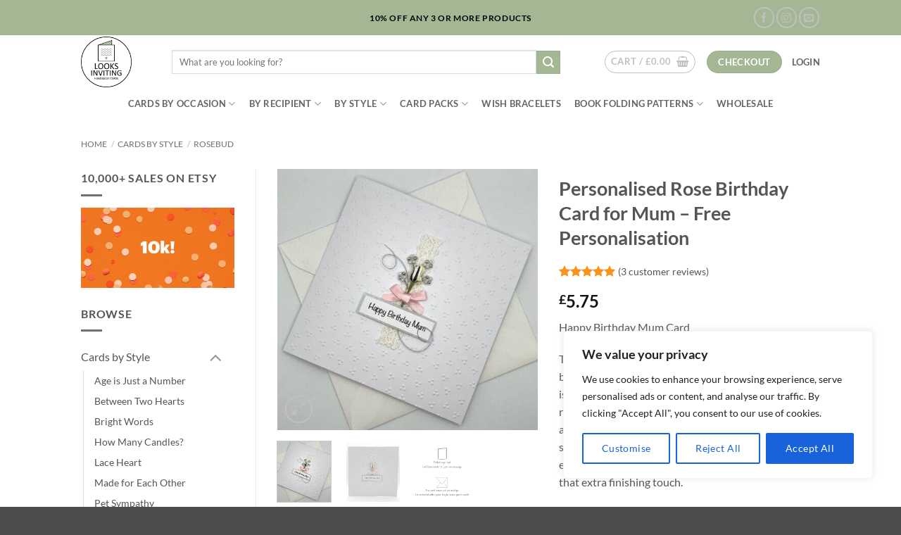

--- FILE ---
content_type: text/html; charset=UTF-8
request_url: https://www.looksinviting.co.uk/product/personalised-birthday-card-for-mum-free-personalisation/
body_size: 53367
content:
<!DOCTYPE html>
<html lang="en-US" class="loading-site no-js">
<head>
	<meta charset="UTF-8" />
	<link rel="profile" href="https://gmpg.org/xfn/11" />
	<link rel="pingback" href="https://www.looksinviting.co.uk/xmlrpc.php" />

	<script>(function(html){html.className = html.className.replace(/\bno-js\b/,'js')})(document.documentElement);</script>
<meta name='robots' content='index, follow, max-image-preview:large, max-snippet:-1, max-video-preview:-1' />
	<style>img:is([sizes="auto" i], [sizes^="auto," i]) { contain-intrinsic-size: 3000px 1500px }</style>
	
		<!-- Meta Tag Manager -->
		<meta name="google-site-verification" content="NkJQ7AumEv9u_NuFFr2IFtdl8Nn_82qcmNyebK8sKf4" />
		<meta name="p:domain_verify" content="7aa4dbfd980a3b8c75b1825cef5ae0f0" />
		<meta itemprop="priceCurrency" content="GBP" />
		<meta name="p:domain_verify" content="e08133b7f88ab848fdd60e2a528098db" />
		<!-- / Meta Tag Manager -->
<meta name="viewport" content="width=device-width, initial-scale=1" />
	<!-- This site is optimized with the Yoast SEO plugin v26.7 - https://yoast.com/wordpress/plugins/seo/ -->
	<title>Personalised Rose Birthday Card for Mum - Free Personalisation by Looks Inviting</title>
	<link rel="canonical" href="https://www.looksinviting.co.uk/product/personalised-birthday-card-for-mum-free-personalisation/" />
	<meta property="og:locale" content="en_US" />
	<meta property="og:type" content="article" />
	<meta property="og:title" content="Personalised Rose Birthday Card for Mum - Free Personalisation by Looks Inviting" />
	<meta property="og:url" content="https://www.looksinviting.co.uk/product/personalised-birthday-card-for-mum-free-personalisation/" />
	<meta property="og:site_name" content="Looks Inviting" />
	<meta property="article:publisher" content="http://www.facebook.com/looksinvitingshop" />
	<meta property="article:modified_time" content="2025-05-07T11:22:11+00:00" />
	<meta property="og:image" content="https://www.looksinviting.co.uk/wp-content/uploads/Rose-mum-birthday-card-above-scaled.jpeg" />
	<meta property="og:image:width" content="2560" />
	<meta property="og:image:height" content="2560" />
	<meta property="og:image:type" content="image/jpeg" />
	<meta name="twitter:card" content="summary_large_image" />
	<script type="application/ld+json" class="yoast-schema-graph">{"@context":"https://schema.org","@graph":[{"@type":"WebPage","@id":"https://www.looksinviting.co.uk/product/personalised-birthday-card-for-mum-free-personalisation/","url":"https://www.looksinviting.co.uk/product/personalised-birthday-card-for-mum-free-personalisation/","name":"Personalised Rose Birthday Card for Mum - Free Personalisation by Looks Inviting","isPartOf":{"@id":"https://www.looksinviting.co.uk/#website"},"primaryImageOfPage":{"@id":"https://www.looksinviting.co.uk/product/personalised-birthday-card-for-mum-free-personalisation/#primaryimage"},"image":{"@id":"https://www.looksinviting.co.uk/product/personalised-birthday-card-for-mum-free-personalisation/#primaryimage"},"thumbnailUrl":"https://www.looksinviting.co.uk/wp-content/uploads/Rose-mum-birthday-card-above-scaled.jpeg","datePublished":"2019-03-28T17:21:59+00:00","dateModified":"2025-05-07T11:22:11+00:00","breadcrumb":{"@id":"https://www.looksinviting.co.uk/product/personalised-birthday-card-for-mum-free-personalisation/#breadcrumb"},"inLanguage":"en-US","potentialAction":[{"@type":"ReadAction","target":["https://www.looksinviting.co.uk/product/personalised-birthday-card-for-mum-free-personalisation/"]}]},{"@type":"ImageObject","inLanguage":"en-US","@id":"https://www.looksinviting.co.uk/product/personalised-birthday-card-for-mum-free-personalisation/#primaryimage","url":"https://www.looksinviting.co.uk/wp-content/uploads/Rose-mum-birthday-card-above-scaled.jpeg","contentUrl":"https://www.looksinviting.co.uk/wp-content/uploads/Rose-mum-birthday-card-above-scaled.jpeg","width":2560,"height":2560,"caption":"Rose mum birthday card above scaled"},{"@type":"BreadcrumbList","@id":"https://www.looksinviting.co.uk/product/personalised-birthday-card-for-mum-free-personalisation/#breadcrumb","itemListElement":[{"@type":"ListItem","position":1,"name":"Home","item":"https://www.looksinviting.co.uk/"},{"@type":"ListItem","position":2,"name":"Shop at Looks Inviting","item":"https://www.looksinviting.co.uk/looks-inviting-personalised-handmade-cards-wish-bracelets-diy-gifts/shop/"},{"@type":"ListItem","position":3,"name":"Personalised Rose Birthday Card for Mum &#8211; Free Personalisation"}]},{"@type":"WebSite","@id":"https://www.looksinviting.co.uk/#website","url":"https://www.looksinviting.co.uk/","name":"Looks Inviting","description":"Greeting Cards and Wish Bracelets With a Handmade Touch","potentialAction":[{"@type":"SearchAction","target":{"@type":"EntryPoint","urlTemplate":"https://www.looksinviting.co.uk/?s={search_term_string}"},"query-input":{"@type":"PropertyValueSpecification","valueRequired":true,"valueName":"search_term_string"}}],"inLanguage":"en-US"}]}</script>
	<!-- / Yoast SEO plugin. -->


<link rel='dns-prefetch' href='//www.googletagmanager.com' />
<link rel='dns-prefetch' href='//capi-automation.s3.us-east-2.amazonaws.com' />
<link rel='prefetch' href='https://www.looksinviting.co.uk/wp-content/themes/flatsome/assets/js/flatsome.js?ver=e2eddd6c228105dac048' />
<link rel='prefetch' href='https://www.looksinviting.co.uk/wp-content/themes/flatsome/assets/js/chunk.slider.js?ver=3.20.4' />
<link rel='prefetch' href='https://www.looksinviting.co.uk/wp-content/themes/flatsome/assets/js/chunk.popups.js?ver=3.20.4' />
<link rel='prefetch' href='https://www.looksinviting.co.uk/wp-content/themes/flatsome/assets/js/chunk.tooltips.js?ver=3.20.4' />
<link rel='prefetch' href='https://www.looksinviting.co.uk/wp-content/themes/flatsome/assets/js/woocommerce.js?ver=1c9be63d628ff7c3ff4c' />
<link rel="alternate" type="application/rss+xml" title="Looks Inviting &raquo; Feed" href="https://www.looksinviting.co.uk/feed/" />
<link rel="alternate" type="application/rss+xml" title="Looks Inviting &raquo; Comments Feed" href="https://www.looksinviting.co.uk/comments/feed/" />
<link rel="alternate" type="application/rss+xml" title="Looks Inviting &raquo; Personalised Rose Birthday Card for Mum &#8211; Free Personalisation Comments Feed" href="https://www.looksinviting.co.uk/product/personalised-birthday-card-for-mum-free-personalisation/feed/" />
<script type="text/javascript">
/* <![CDATA[ */
window._wpemojiSettings = {"baseUrl":"https:\/\/s.w.org\/images\/core\/emoji\/16.0.1\/72x72\/","ext":".png","svgUrl":"https:\/\/s.w.org\/images\/core\/emoji\/16.0.1\/svg\/","svgExt":".svg","source":{"concatemoji":"https:\/\/www.looksinviting.co.uk\/wp-includes\/js\/wp-emoji-release.min.js?ver=036c0a7a368c3f31b43f0bd258462ed5"}};
/*! This file is auto-generated */
!function(s,n){var o,i,e;function c(e){try{var t={supportTests:e,timestamp:(new Date).valueOf()};sessionStorage.setItem(o,JSON.stringify(t))}catch(e){}}function p(e,t,n){e.clearRect(0,0,e.canvas.width,e.canvas.height),e.fillText(t,0,0);var t=new Uint32Array(e.getImageData(0,0,e.canvas.width,e.canvas.height).data),a=(e.clearRect(0,0,e.canvas.width,e.canvas.height),e.fillText(n,0,0),new Uint32Array(e.getImageData(0,0,e.canvas.width,e.canvas.height).data));return t.every(function(e,t){return e===a[t]})}function u(e,t){e.clearRect(0,0,e.canvas.width,e.canvas.height),e.fillText(t,0,0);for(var n=e.getImageData(16,16,1,1),a=0;a<n.data.length;a++)if(0!==n.data[a])return!1;return!0}function f(e,t,n,a){switch(t){case"flag":return n(e,"\ud83c\udff3\ufe0f\u200d\u26a7\ufe0f","\ud83c\udff3\ufe0f\u200b\u26a7\ufe0f")?!1:!n(e,"\ud83c\udde8\ud83c\uddf6","\ud83c\udde8\u200b\ud83c\uddf6")&&!n(e,"\ud83c\udff4\udb40\udc67\udb40\udc62\udb40\udc65\udb40\udc6e\udb40\udc67\udb40\udc7f","\ud83c\udff4\u200b\udb40\udc67\u200b\udb40\udc62\u200b\udb40\udc65\u200b\udb40\udc6e\u200b\udb40\udc67\u200b\udb40\udc7f");case"emoji":return!a(e,"\ud83e\udedf")}return!1}function g(e,t,n,a){var r="undefined"!=typeof WorkerGlobalScope&&self instanceof WorkerGlobalScope?new OffscreenCanvas(300,150):s.createElement("canvas"),o=r.getContext("2d",{willReadFrequently:!0}),i=(o.textBaseline="top",o.font="600 32px Arial",{});return e.forEach(function(e){i[e]=t(o,e,n,a)}),i}function t(e){var t=s.createElement("script");t.src=e,t.defer=!0,s.head.appendChild(t)}"undefined"!=typeof Promise&&(o="wpEmojiSettingsSupports",i=["flag","emoji"],n.supports={everything:!0,everythingExceptFlag:!0},e=new Promise(function(e){s.addEventListener("DOMContentLoaded",e,{once:!0})}),new Promise(function(t){var n=function(){try{var e=JSON.parse(sessionStorage.getItem(o));if("object"==typeof e&&"number"==typeof e.timestamp&&(new Date).valueOf()<e.timestamp+604800&&"object"==typeof e.supportTests)return e.supportTests}catch(e){}return null}();if(!n){if("undefined"!=typeof Worker&&"undefined"!=typeof OffscreenCanvas&&"undefined"!=typeof URL&&URL.createObjectURL&&"undefined"!=typeof Blob)try{var e="postMessage("+g.toString()+"("+[JSON.stringify(i),f.toString(),p.toString(),u.toString()].join(",")+"));",a=new Blob([e],{type:"text/javascript"}),r=new Worker(URL.createObjectURL(a),{name:"wpTestEmojiSupports"});return void(r.onmessage=function(e){c(n=e.data),r.terminate(),t(n)})}catch(e){}c(n=g(i,f,p,u))}t(n)}).then(function(e){for(var t in e)n.supports[t]=e[t],n.supports.everything=n.supports.everything&&n.supports[t],"flag"!==t&&(n.supports.everythingExceptFlag=n.supports.everythingExceptFlag&&n.supports[t]);n.supports.everythingExceptFlag=n.supports.everythingExceptFlag&&!n.supports.flag,n.DOMReady=!1,n.readyCallback=function(){n.DOMReady=!0}}).then(function(){return e}).then(function(){var e;n.supports.everything||(n.readyCallback(),(e=n.source||{}).concatemoji?t(e.concatemoji):e.wpemoji&&e.twemoji&&(t(e.twemoji),t(e.wpemoji)))}))}((window,document),window._wpemojiSettings);
/* ]]> */
</script>
<style id='wp-emoji-styles-inline-css' type='text/css'>

	img.wp-smiley, img.emoji {
		display: inline !important;
		border: none !important;
		box-shadow: none !important;
		height: 1em !important;
		width: 1em !important;
		margin: 0 0.07em !important;
		vertical-align: -0.1em !important;
		background: none !important;
		padding: 0 !important;
	}
</style>
<style id='wp-block-library-inline-css' type='text/css'>
:root{--wp-admin-theme-color:#007cba;--wp-admin-theme-color--rgb:0,124,186;--wp-admin-theme-color-darker-10:#006ba1;--wp-admin-theme-color-darker-10--rgb:0,107,161;--wp-admin-theme-color-darker-20:#005a87;--wp-admin-theme-color-darker-20--rgb:0,90,135;--wp-admin-border-width-focus:2px;--wp-block-synced-color:#7a00df;--wp-block-synced-color--rgb:122,0,223;--wp-bound-block-color:var(--wp-block-synced-color)}@media (min-resolution:192dpi){:root{--wp-admin-border-width-focus:1.5px}}.wp-element-button{cursor:pointer}:root{--wp--preset--font-size--normal:16px;--wp--preset--font-size--huge:42px}:root .has-very-light-gray-background-color{background-color:#eee}:root .has-very-dark-gray-background-color{background-color:#313131}:root .has-very-light-gray-color{color:#eee}:root .has-very-dark-gray-color{color:#313131}:root .has-vivid-green-cyan-to-vivid-cyan-blue-gradient-background{background:linear-gradient(135deg,#00d084,#0693e3)}:root .has-purple-crush-gradient-background{background:linear-gradient(135deg,#34e2e4,#4721fb 50%,#ab1dfe)}:root .has-hazy-dawn-gradient-background{background:linear-gradient(135deg,#faaca8,#dad0ec)}:root .has-subdued-olive-gradient-background{background:linear-gradient(135deg,#fafae1,#67a671)}:root .has-atomic-cream-gradient-background{background:linear-gradient(135deg,#fdd79a,#004a59)}:root .has-nightshade-gradient-background{background:linear-gradient(135deg,#330968,#31cdcf)}:root .has-midnight-gradient-background{background:linear-gradient(135deg,#020381,#2874fc)}.has-regular-font-size{font-size:1em}.has-larger-font-size{font-size:2.625em}.has-normal-font-size{font-size:var(--wp--preset--font-size--normal)}.has-huge-font-size{font-size:var(--wp--preset--font-size--huge)}.has-text-align-center{text-align:center}.has-text-align-left{text-align:left}.has-text-align-right{text-align:right}#end-resizable-editor-section{display:none}.aligncenter{clear:both}.items-justified-left{justify-content:flex-start}.items-justified-center{justify-content:center}.items-justified-right{justify-content:flex-end}.items-justified-space-between{justify-content:space-between}.screen-reader-text{border:0;clip-path:inset(50%);height:1px;margin:-1px;overflow:hidden;padding:0;position:absolute;width:1px;word-wrap:normal!important}.screen-reader-text:focus{background-color:#ddd;clip-path:none;color:#444;display:block;font-size:1em;height:auto;left:5px;line-height:normal;padding:15px 23px 14px;text-decoration:none;top:5px;width:auto;z-index:100000}html :where(.has-border-color){border-style:solid}html :where([style*=border-top-color]){border-top-style:solid}html :where([style*=border-right-color]){border-right-style:solid}html :where([style*=border-bottom-color]){border-bottom-style:solid}html :where([style*=border-left-color]){border-left-style:solid}html :where([style*=border-width]){border-style:solid}html :where([style*=border-top-width]){border-top-style:solid}html :where([style*=border-right-width]){border-right-style:solid}html :where([style*=border-bottom-width]){border-bottom-style:solid}html :where([style*=border-left-width]){border-left-style:solid}html :where(img[class*=wp-image-]){height:auto;max-width:100%}:where(figure){margin:0 0 1em}html :where(.is-position-sticky){--wp-admin--admin-bar--position-offset:var(--wp-admin--admin-bar--height,0px)}@media screen and (max-width:600px){html :where(.is-position-sticky){--wp-admin--admin-bar--position-offset:0px}}
</style>
<link rel='stylesheet' id='contact-form-7-css' href='https://www.looksinviting.co.uk/wp-content/plugins/contact-form-7/includes/css/styles.css?ver=6.1.4' type='text/css' media='all' />
<link rel='stylesheet' id='ppom-tooltip-lib-css' href='https://www.looksinviting.co.uk/wp-content/plugins/woocommerce-product-addon/backend/assets/tooltip/tooltip.css?ver=1.0' type='text/css' media='all' />
<link rel='stylesheet' id='ppom-main-css' href='https://www.looksinviting.co.uk/wp-content/plugins/woocommerce-product-addon/css/ppom-style.css?ver=33.0.18' type='text/css' media='all' />
<link rel='stylesheet' id='ppom-sm-popup-css' href='https://www.looksinviting.co.uk/wp-content/plugins/woocommerce-product-addon/css/ppom-simple-popup.css?ver=33.0.18' type='text/css' media='all' />
<link rel='stylesheet' id='ppom-bootstrap-css' href='https://www.looksinviting.co.uk/wp-content/plugins/woocommerce-product-addon/css/bootstrap/bootstrap.css?ver=4.0.0' type='text/css' media='all' />
<link rel='stylesheet' id='ppom-bootstrap-modal-css' href='https://www.looksinviting.co.uk/wp-content/plugins/woocommerce-product-addon/css/bootstrap/bootstrap.modal.css?ver=4.0.0' type='text/css' media='all' />
<link rel='stylesheet' id='photoswipe-css' href='https://www.looksinviting.co.uk/wp-content/plugins/woocommerce/assets/css/photoswipe/photoswipe.min.css?ver=10.4.3' type='text/css' media='all' />
<link rel='stylesheet' id='photoswipe-default-skin-css' href='https://www.looksinviting.co.uk/wp-content/plugins/woocommerce/assets/css/photoswipe/default-skin/default-skin.min.css?ver=10.4.3' type='text/css' media='all' />
<style id='woocommerce-inline-inline-css' type='text/css'>
.woocommerce form .form-row .required { visibility: visible; }
</style>
<link rel='stylesheet' id='gateway-css' href='https://www.looksinviting.co.uk/wp-content/plugins/woocommerce-paypal-payments/modules/ppcp-button/assets/css/gateway.css?ver=3.3.1' type='text/css' media='all' />
<link rel='stylesheet' id='flatsome-main-css' href='https://www.looksinviting.co.uk/wp-content/themes/flatsome/assets/css/flatsome.css?ver=3.20.4' type='text/css' media='all' />
<style id='flatsome-main-inline-css' type='text/css'>
@font-face {
				font-family: "fl-icons";
				font-display: block;
				src: url(https://www.looksinviting.co.uk/wp-content/themes/flatsome/assets/css/icons/fl-icons.eot?v=3.20.4);
				src:
					url(https://www.looksinviting.co.uk/wp-content/themes/flatsome/assets/css/icons/fl-icons.eot#iefix?v=3.20.4) format("embedded-opentype"),
					url(https://www.looksinviting.co.uk/wp-content/themes/flatsome/assets/css/icons/fl-icons.woff2?v=3.20.4) format("woff2"),
					url(https://www.looksinviting.co.uk/wp-content/themes/flatsome/assets/css/icons/fl-icons.ttf?v=3.20.4) format("truetype"),
					url(https://www.looksinviting.co.uk/wp-content/themes/flatsome/assets/css/icons/fl-icons.woff?v=3.20.4) format("woff"),
					url(https://www.looksinviting.co.uk/wp-content/themes/flatsome/assets/css/icons/fl-icons.svg?v=3.20.4#fl-icons) format("svg");
			}
</style>
<link rel='stylesheet' id='flatsome-shop-css' href='https://www.looksinviting.co.uk/wp-content/themes/flatsome/assets/css/flatsome-shop.css?ver=3.20.4' type='text/css' media='all' />
<link rel='stylesheet' id='flatsome-style-css' href='https://www.looksinviting.co.uk/wp-content/themes/flatsome/style.css?ver=3.20.4' type='text/css' media='all' />
<script type="text/javascript" id="woocommerce-google-analytics-integration-gtag-js-after">
/* <![CDATA[ */
/* Google Analytics for WooCommerce (gtag.js) */
					window.dataLayer = window.dataLayer || [];
					function gtag(){dataLayer.push(arguments);}
					// Set up default consent state.
					for ( const mode of [{"analytics_storage":"denied","ad_storage":"denied","ad_user_data":"denied","ad_personalization":"denied","region":["AT","BE","BG","HR","CY","CZ","DK","EE","FI","FR","DE","GR","HU","IS","IE","IT","LV","LI","LT","LU","MT","NL","NO","PL","PT","RO","SK","SI","ES","SE","GB","CH"]}] || [] ) {
						gtag( "consent", "default", { "wait_for_update": 500, ...mode } );
					}
					gtag("js", new Date());
					gtag("set", "developer_id.dOGY3NW", true);
					gtag("config", "G-GTJ3JRWBT0", {"track_404":true,"allow_google_signals":true,"logged_in":false,"linker":{"domains":[],"allow_incoming":false},"custom_map":{"dimension1":"logged_in"}});
/* ]]> */
</script>
<script type="text/javascript" id="cookie-law-info-js-extra">
/* <![CDATA[ */
var _ckyConfig = {"_ipData":[],"_assetsURL":"https:\/\/www.looksinviting.co.uk\/wp-content\/plugins\/cookie-law-info\/lite\/frontend\/images\/","_publicURL":"https:\/\/www.looksinviting.co.uk","_expiry":"365","_categories":[{"name":"Necessary","slug":"necessary","isNecessary":true,"ccpaDoNotSell":true,"cookies":[],"active":true,"defaultConsent":{"gdpr":true,"ccpa":true}},{"name":"Functional","slug":"functional","isNecessary":false,"ccpaDoNotSell":true,"cookies":[],"active":true,"defaultConsent":{"gdpr":false,"ccpa":false}},{"name":"Analytics","slug":"analytics","isNecessary":false,"ccpaDoNotSell":true,"cookies":[],"active":true,"defaultConsent":{"gdpr":false,"ccpa":false}},{"name":"Performance","slug":"performance","isNecessary":false,"ccpaDoNotSell":true,"cookies":[],"active":true,"defaultConsent":{"gdpr":false,"ccpa":false}},{"name":"Advertisement","slug":"advertisement","isNecessary":false,"ccpaDoNotSell":true,"cookies":[],"active":true,"defaultConsent":{"gdpr":false,"ccpa":false}}],"_activeLaw":"gdpr","_rootDomain":"","_block":"1","_showBanner":"1","_bannerConfig":{"settings":{"type":"box","preferenceCenterType":"popup","position":"bottom-right","applicableLaw":"gdpr"},"behaviours":{"reloadBannerOnAccept":false,"loadAnalyticsByDefault":false,"animations":{"onLoad":"animate","onHide":"sticky"}},"config":{"revisitConsent":{"status":true,"tag":"revisit-consent","position":"bottom-left","meta":{"url":"#"},"styles":{"background-color":"#0056A7"},"elements":{"title":{"type":"text","tag":"revisit-consent-title","status":true,"styles":{"color":"#0056a7"}}}},"preferenceCenter":{"toggle":{"status":true,"tag":"detail-category-toggle","type":"toggle","states":{"active":{"styles":{"background-color":"#1863DC"}},"inactive":{"styles":{"background-color":"#D0D5D2"}}}}},"categoryPreview":{"status":false,"toggle":{"status":true,"tag":"detail-category-preview-toggle","type":"toggle","states":{"active":{"styles":{"background-color":"#1863DC"}},"inactive":{"styles":{"background-color":"#D0D5D2"}}}}},"videoPlaceholder":{"status":true,"styles":{"background-color":"#000000","border-color":"#000000","color":"#ffffff"}},"readMore":{"status":false,"tag":"readmore-button","type":"link","meta":{"noFollow":true,"newTab":true},"styles":{"color":"#1863DC","background-color":"transparent","border-color":"transparent"}},"showMore":{"status":true,"tag":"show-desc-button","type":"button","styles":{"color":"#1863DC"}},"showLess":{"status":true,"tag":"hide-desc-button","type":"button","styles":{"color":"#1863DC"}},"alwaysActive":{"status":true,"tag":"always-active","styles":{"color":"#008000"}},"manualLinks":{"status":true,"tag":"manual-links","type":"link","styles":{"color":"#1863DC"}},"auditTable":{"status":true},"optOption":{"status":true,"toggle":{"status":true,"tag":"optout-option-toggle","type":"toggle","states":{"active":{"styles":{"background-color":"#1863dc"}},"inactive":{"styles":{"background-color":"#FFFFFF"}}}}}}},"_version":"3.3.9.1","_logConsent":"1","_tags":[{"tag":"accept-button","styles":{"color":"#FFFFFF","background-color":"#1863DC","border-color":"#1863DC"}},{"tag":"reject-button","styles":{"color":"#1863DC","background-color":"transparent","border-color":"#1863DC"}},{"tag":"settings-button","styles":{"color":"#1863DC","background-color":"transparent","border-color":"#1863DC"}},{"tag":"readmore-button","styles":{"color":"#1863DC","background-color":"transparent","border-color":"transparent"}},{"tag":"donotsell-button","styles":{"color":"#1863DC","background-color":"transparent","border-color":"transparent"}},{"tag":"show-desc-button","styles":{"color":"#1863DC"}},{"tag":"hide-desc-button","styles":{"color":"#1863DC"}},{"tag":"cky-always-active","styles":[]},{"tag":"cky-link","styles":[]},{"tag":"accept-button","styles":{"color":"#FFFFFF","background-color":"#1863DC","border-color":"#1863DC"}},{"tag":"revisit-consent","styles":{"background-color":"#0056A7"}}],"_shortCodes":[{"key":"cky_readmore","content":"<a href=\"#\" class=\"cky-policy\" aria-label=\"Cookie Policy\" target=\"_blank\" rel=\"noopener\" data-cky-tag=\"readmore-button\">Cookie Policy<\/a>","tag":"readmore-button","status":false,"attributes":{"rel":"nofollow","target":"_blank"}},{"key":"cky_show_desc","content":"<button class=\"cky-show-desc-btn\" data-cky-tag=\"show-desc-button\" aria-label=\"Show more\">Show more<\/button>","tag":"show-desc-button","status":true,"attributes":[]},{"key":"cky_hide_desc","content":"<button class=\"cky-show-desc-btn\" data-cky-tag=\"hide-desc-button\" aria-label=\"Show less\">Show less<\/button>","tag":"hide-desc-button","status":true,"attributes":[]},{"key":"cky_optout_show_desc","content":"[cky_optout_show_desc]","tag":"optout-show-desc-button","status":true,"attributes":[]},{"key":"cky_optout_hide_desc","content":"[cky_optout_hide_desc]","tag":"optout-hide-desc-button","status":true,"attributes":[]},{"key":"cky_category_toggle_label","content":"[cky_{{status}}_category_label] [cky_preference_{{category_slug}}_title]","tag":"","status":true,"attributes":[]},{"key":"cky_enable_category_label","content":"Enable","tag":"","status":true,"attributes":[]},{"key":"cky_disable_category_label","content":"Disable","tag":"","status":true,"attributes":[]},{"key":"cky_video_placeholder","content":"<div class=\"video-placeholder-normal\" data-cky-tag=\"video-placeholder\" id=\"[UNIQUEID]\"><p class=\"video-placeholder-text-normal\" data-cky-tag=\"placeholder-title\">Please accept cookies to access this content<\/p><\/div>","tag":"","status":true,"attributes":[]},{"key":"cky_enable_optout_label","content":"Enable","tag":"","status":true,"attributes":[]},{"key":"cky_disable_optout_label","content":"Disable","tag":"","status":true,"attributes":[]},{"key":"cky_optout_toggle_label","content":"[cky_{{status}}_optout_label] [cky_optout_option_title]","tag":"","status":true,"attributes":[]},{"key":"cky_optout_option_title","content":"Do Not Sell or Share My Personal Information","tag":"","status":true,"attributes":[]},{"key":"cky_optout_close_label","content":"Close","tag":"","status":true,"attributes":[]},{"key":"cky_preference_close_label","content":"Close","tag":"","status":true,"attributes":[]}],"_rtl":"","_language":"en","_providersToBlock":[]};
var _ckyStyles = {"css":".cky-overlay{background: #000000; opacity: 0.4; position: fixed; top: 0; left: 0; width: 100%; height: 100%; z-index: 99999999;}.cky-hide{display: none;}.cky-btn-revisit-wrapper{display: flex; align-items: center; justify-content: center; background: #0056a7; width: 45px; height: 45px; border-radius: 50%; position: fixed; z-index: 999999; cursor: pointer;}.cky-revisit-bottom-left{bottom: 15px; left: 15px;}.cky-revisit-bottom-right{bottom: 15px; right: 15px;}.cky-btn-revisit-wrapper .cky-btn-revisit{display: flex; align-items: center; justify-content: center; background: none; border: none; cursor: pointer; position: relative; margin: 0; padding: 0;}.cky-btn-revisit-wrapper .cky-btn-revisit img{max-width: fit-content; margin: 0; height: 30px; width: 30px;}.cky-revisit-bottom-left:hover::before{content: attr(data-tooltip); position: absolute; background: #4e4b66; color: #ffffff; left: calc(100% + 7px); font-size: 12px; line-height: 16px; width: max-content; padding: 4px 8px; border-radius: 4px;}.cky-revisit-bottom-left:hover::after{position: absolute; content: \"\"; border: 5px solid transparent; left: calc(100% + 2px); border-left-width: 0; border-right-color: #4e4b66;}.cky-revisit-bottom-right:hover::before{content: attr(data-tooltip); position: absolute; background: #4e4b66; color: #ffffff; right: calc(100% + 7px); font-size: 12px; line-height: 16px; width: max-content; padding: 4px 8px; border-radius: 4px;}.cky-revisit-bottom-right:hover::after{position: absolute; content: \"\"; border: 5px solid transparent; right: calc(100% + 2px); border-right-width: 0; border-left-color: #4e4b66;}.cky-revisit-hide{display: none;}.cky-consent-container{position: fixed; width: 440px; box-sizing: border-box; z-index: 9999999; border-radius: 6px;}.cky-consent-container .cky-consent-bar{background: #ffffff; border: 1px solid; padding: 20px 26px; box-shadow: 0 -1px 10px 0 #acabab4d; border-radius: 6px;}.cky-box-bottom-left{bottom: 40px; left: 40px;}.cky-box-bottom-right{bottom: 40px; right: 40px;}.cky-box-top-left{top: 40px; left: 40px;}.cky-box-top-right{top: 40px; right: 40px;}.cky-custom-brand-logo-wrapper .cky-custom-brand-logo{width: 100px; height: auto; margin: 0 0 12px 0;}.cky-notice .cky-title{color: #212121; font-weight: 700; font-size: 18px; line-height: 24px; margin: 0 0 12px 0;}.cky-notice-des *,.cky-preference-content-wrapper *,.cky-accordion-header-des *,.cky-gpc-wrapper .cky-gpc-desc *{font-size: 14px;}.cky-notice-des{color: #212121; font-size: 14px; line-height: 24px; font-weight: 400;}.cky-notice-des img{height: 25px; width: 25px;}.cky-consent-bar .cky-notice-des p,.cky-gpc-wrapper .cky-gpc-desc p,.cky-preference-body-wrapper .cky-preference-content-wrapper p,.cky-accordion-header-wrapper .cky-accordion-header-des p,.cky-cookie-des-table li div:last-child p{color: inherit; margin-top: 0; overflow-wrap: break-word;}.cky-notice-des P:last-child,.cky-preference-content-wrapper p:last-child,.cky-cookie-des-table li div:last-child p:last-child,.cky-gpc-wrapper .cky-gpc-desc p:last-child{margin-bottom: 0;}.cky-notice-des a.cky-policy,.cky-notice-des button.cky-policy{font-size: 14px; color: #1863dc; white-space: nowrap; cursor: pointer; background: transparent; border: 1px solid; text-decoration: underline;}.cky-notice-des button.cky-policy{padding: 0;}.cky-notice-des a.cky-policy:focus-visible,.cky-notice-des button.cky-policy:focus-visible,.cky-preference-content-wrapper .cky-show-desc-btn:focus-visible,.cky-accordion-header .cky-accordion-btn:focus-visible,.cky-preference-header .cky-btn-close:focus-visible,.cky-switch input[type=\"checkbox\"]:focus-visible,.cky-footer-wrapper a:focus-visible,.cky-btn:focus-visible{outline: 2px solid #1863dc; outline-offset: 2px;}.cky-btn:focus:not(:focus-visible),.cky-accordion-header .cky-accordion-btn:focus:not(:focus-visible),.cky-preference-content-wrapper .cky-show-desc-btn:focus:not(:focus-visible),.cky-btn-revisit-wrapper .cky-btn-revisit:focus:not(:focus-visible),.cky-preference-header .cky-btn-close:focus:not(:focus-visible),.cky-consent-bar .cky-banner-btn-close:focus:not(:focus-visible){outline: 0;}button.cky-show-desc-btn:not(:hover):not(:active){color: #1863dc; background: transparent;}button.cky-accordion-btn:not(:hover):not(:active),button.cky-banner-btn-close:not(:hover):not(:active),button.cky-btn-revisit:not(:hover):not(:active),button.cky-btn-close:not(:hover):not(:active){background: transparent;}.cky-consent-bar button:hover,.cky-modal.cky-modal-open button:hover,.cky-consent-bar button:focus,.cky-modal.cky-modal-open button:focus{text-decoration: none;}.cky-notice-btn-wrapper{display: flex; justify-content: flex-start; align-items: center; flex-wrap: wrap; margin-top: 16px;}.cky-notice-btn-wrapper .cky-btn{text-shadow: none; box-shadow: none;}.cky-btn{flex: auto; max-width: 100%; font-size: 14px; font-family: inherit; line-height: 24px; padding: 8px; font-weight: 500; margin: 0 8px 0 0; border-radius: 2px; cursor: pointer; text-align: center; text-transform: none; min-height: 0;}.cky-btn:hover{opacity: 0.8;}.cky-btn-customize{color: #1863dc; background: transparent; border: 2px solid #1863dc;}.cky-btn-reject{color: #1863dc; background: transparent; border: 2px solid #1863dc;}.cky-btn-accept{background: #1863dc; color: #ffffff; border: 2px solid #1863dc;}.cky-btn:last-child{margin-right: 0;}@media (max-width: 576px){.cky-box-bottom-left{bottom: 0; left: 0;}.cky-box-bottom-right{bottom: 0; right: 0;}.cky-box-top-left{top: 0; left: 0;}.cky-box-top-right{top: 0; right: 0;}}@media (max-width: 440px){.cky-box-bottom-left, .cky-box-bottom-right, .cky-box-top-left, .cky-box-top-right{width: 100%; max-width: 100%;}.cky-consent-container .cky-consent-bar{padding: 20px 0;}.cky-custom-brand-logo-wrapper, .cky-notice .cky-title, .cky-notice-des, .cky-notice-btn-wrapper{padding: 0 24px;}.cky-notice-des{max-height: 40vh; overflow-y: scroll;}.cky-notice-btn-wrapper{flex-direction: column; margin-top: 0;}.cky-btn{width: 100%; margin: 10px 0 0 0;}.cky-notice-btn-wrapper .cky-btn-customize{order: 2;}.cky-notice-btn-wrapper .cky-btn-reject{order: 3;}.cky-notice-btn-wrapper .cky-btn-accept{order: 1; margin-top: 16px;}}@media (max-width: 352px){.cky-notice .cky-title{font-size: 16px;}.cky-notice-des *{font-size: 12px;}.cky-notice-des, .cky-btn{font-size: 12px;}}.cky-modal.cky-modal-open{display: flex; visibility: visible; -webkit-transform: translate(-50%, -50%); -moz-transform: translate(-50%, -50%); -ms-transform: translate(-50%, -50%); -o-transform: translate(-50%, -50%); transform: translate(-50%, -50%); top: 50%; left: 50%; transition: all 1s ease;}.cky-modal{box-shadow: 0 32px 68px rgba(0, 0, 0, 0.3); margin: 0 auto; position: fixed; max-width: 100%; background: #ffffff; top: 50%; box-sizing: border-box; border-radius: 6px; z-index: 999999999; color: #212121; -webkit-transform: translate(-50%, 100%); -moz-transform: translate(-50%, 100%); -ms-transform: translate(-50%, 100%); -o-transform: translate(-50%, 100%); transform: translate(-50%, 100%); visibility: hidden; transition: all 0s ease;}.cky-preference-center{max-height: 79vh; overflow: hidden; width: 845px; overflow: hidden; flex: 1 1 0; display: flex; flex-direction: column; border-radius: 6px;}.cky-preference-header{display: flex; align-items: center; justify-content: space-between; padding: 22px 24px; border-bottom: 1px solid;}.cky-preference-header .cky-preference-title{font-size: 18px; font-weight: 700; line-height: 24px;}.cky-preference-header .cky-btn-close{margin: 0; cursor: pointer; vertical-align: middle; padding: 0; background: none; border: none; width: auto; height: auto; min-height: 0; line-height: 0; text-shadow: none; box-shadow: none;}.cky-preference-header .cky-btn-close img{margin: 0; height: 10px; width: 10px;}.cky-preference-body-wrapper{padding: 0 24px; flex: 1; overflow: auto; box-sizing: border-box;}.cky-preference-content-wrapper,.cky-gpc-wrapper .cky-gpc-desc{font-size: 14px; line-height: 24px; font-weight: 400; padding: 12px 0;}.cky-preference-content-wrapper{border-bottom: 1px solid;}.cky-preference-content-wrapper img{height: 25px; width: 25px;}.cky-preference-content-wrapper .cky-show-desc-btn{font-size: 14px; font-family: inherit; color: #1863dc; text-decoration: none; line-height: 24px; padding: 0; margin: 0; white-space: nowrap; cursor: pointer; background: transparent; border-color: transparent; text-transform: none; min-height: 0; text-shadow: none; box-shadow: none;}.cky-accordion-wrapper{margin-bottom: 10px;}.cky-accordion{border-bottom: 1px solid;}.cky-accordion:last-child{border-bottom: none;}.cky-accordion .cky-accordion-item{display: flex; margin-top: 10px;}.cky-accordion .cky-accordion-body{display: none;}.cky-accordion.cky-accordion-active .cky-accordion-body{display: block; padding: 0 22px; margin-bottom: 16px;}.cky-accordion-header-wrapper{cursor: pointer; width: 100%;}.cky-accordion-item .cky-accordion-header{display: flex; justify-content: space-between; align-items: center;}.cky-accordion-header .cky-accordion-btn{font-size: 16px; font-family: inherit; color: #212121; line-height: 24px; background: none; border: none; font-weight: 700; padding: 0; margin: 0; cursor: pointer; text-transform: none; min-height: 0; text-shadow: none; box-shadow: none;}.cky-accordion-header .cky-always-active{color: #008000; font-weight: 600; line-height: 24px; font-size: 14px;}.cky-accordion-header-des{font-size: 14px; line-height: 24px; margin: 10px 0 16px 0;}.cky-accordion-chevron{margin-right: 22px; position: relative; cursor: pointer;}.cky-accordion-chevron-hide{display: none;}.cky-accordion .cky-accordion-chevron i::before{content: \"\"; position: absolute; border-right: 1.4px solid; border-bottom: 1.4px solid; border-color: inherit; height: 6px; width: 6px; -webkit-transform: rotate(-45deg); -moz-transform: rotate(-45deg); -ms-transform: rotate(-45deg); -o-transform: rotate(-45deg); transform: rotate(-45deg); transition: all 0.2s ease-in-out; top: 8px;}.cky-accordion.cky-accordion-active .cky-accordion-chevron i::before{-webkit-transform: rotate(45deg); -moz-transform: rotate(45deg); -ms-transform: rotate(45deg); -o-transform: rotate(45deg); transform: rotate(45deg);}.cky-audit-table{background: #f4f4f4; border-radius: 6px;}.cky-audit-table .cky-empty-cookies-text{color: inherit; font-size: 12px; line-height: 24px; margin: 0; padding: 10px;}.cky-audit-table .cky-cookie-des-table{font-size: 12px; line-height: 24px; font-weight: normal; padding: 15px 10px; border-bottom: 1px solid; border-bottom-color: inherit; margin: 0;}.cky-audit-table .cky-cookie-des-table:last-child{border-bottom: none;}.cky-audit-table .cky-cookie-des-table li{list-style-type: none; display: flex; padding: 3px 0;}.cky-audit-table .cky-cookie-des-table li:first-child{padding-top: 0;}.cky-cookie-des-table li div:first-child{width: 100px; font-weight: 600; word-break: break-word; word-wrap: break-word;}.cky-cookie-des-table li div:last-child{flex: 1; word-break: break-word; word-wrap: break-word; margin-left: 8px;}.cky-footer-shadow{display: block; width: 100%; height: 40px; background: linear-gradient(180deg, rgba(255, 255, 255, 0) 0%, #ffffff 100%); position: absolute; bottom: calc(100% - 1px);}.cky-footer-wrapper{position: relative;}.cky-prefrence-btn-wrapper{display: flex; flex-wrap: wrap; align-items: center; justify-content: center; padding: 22px 24px; border-top: 1px solid;}.cky-prefrence-btn-wrapper .cky-btn{flex: auto; max-width: 100%; text-shadow: none; box-shadow: none;}.cky-btn-preferences{color: #1863dc; background: transparent; border: 2px solid #1863dc;}.cky-preference-header,.cky-preference-body-wrapper,.cky-preference-content-wrapper,.cky-accordion-wrapper,.cky-accordion,.cky-accordion-wrapper,.cky-footer-wrapper,.cky-prefrence-btn-wrapper{border-color: inherit;}@media (max-width: 845px){.cky-modal{max-width: calc(100% - 16px);}}@media (max-width: 576px){.cky-modal{max-width: 100%;}.cky-preference-center{max-height: 100vh;}.cky-prefrence-btn-wrapper{flex-direction: column;}.cky-accordion.cky-accordion-active .cky-accordion-body{padding-right: 0;}.cky-prefrence-btn-wrapper .cky-btn{width: 100%; margin: 10px 0 0 0;}.cky-prefrence-btn-wrapper .cky-btn-reject{order: 3;}.cky-prefrence-btn-wrapper .cky-btn-accept{order: 1; margin-top: 0;}.cky-prefrence-btn-wrapper .cky-btn-preferences{order: 2;}}@media (max-width: 425px){.cky-accordion-chevron{margin-right: 15px;}.cky-notice-btn-wrapper{margin-top: 0;}.cky-accordion.cky-accordion-active .cky-accordion-body{padding: 0 15px;}}@media (max-width: 352px){.cky-preference-header .cky-preference-title{font-size: 16px;}.cky-preference-header{padding: 16px 24px;}.cky-preference-content-wrapper *, .cky-accordion-header-des *{font-size: 12px;}.cky-preference-content-wrapper, .cky-preference-content-wrapper .cky-show-more, .cky-accordion-header .cky-always-active, .cky-accordion-header-des, .cky-preference-content-wrapper .cky-show-desc-btn, .cky-notice-des a.cky-policy{font-size: 12px;}.cky-accordion-header .cky-accordion-btn{font-size: 14px;}}.cky-switch{display: flex;}.cky-switch input[type=\"checkbox\"]{position: relative; width: 44px; height: 24px; margin: 0; background: #d0d5d2; -webkit-appearance: none; border-radius: 50px; cursor: pointer; outline: 0; border: none; top: 0;}.cky-switch input[type=\"checkbox\"]:checked{background: #1863dc;}.cky-switch input[type=\"checkbox\"]:before{position: absolute; content: \"\"; height: 20px; width: 20px; left: 2px; bottom: 2px; border-radius: 50%; background-color: white; -webkit-transition: 0.4s; transition: 0.4s; margin: 0;}.cky-switch input[type=\"checkbox\"]:after{display: none;}.cky-switch input[type=\"checkbox\"]:checked:before{-webkit-transform: translateX(20px); -ms-transform: translateX(20px); transform: translateX(20px);}@media (max-width: 425px){.cky-switch input[type=\"checkbox\"]{width: 38px; height: 21px;}.cky-switch input[type=\"checkbox\"]:before{height: 17px; width: 17px;}.cky-switch input[type=\"checkbox\"]:checked:before{-webkit-transform: translateX(17px); -ms-transform: translateX(17px); transform: translateX(17px);}}.cky-consent-bar .cky-banner-btn-close{position: absolute; right: 9px; top: 5px; background: none; border: none; cursor: pointer; padding: 0; margin: 0; min-height: 0; line-height: 0; height: auto; width: auto; text-shadow: none; box-shadow: none;}.cky-consent-bar .cky-banner-btn-close img{height: 9px; width: 9px; margin: 0;}.cky-notice-group{font-size: 14px; line-height: 24px; font-weight: 400; color: #212121;}.cky-notice-btn-wrapper .cky-btn-do-not-sell{font-size: 14px; line-height: 24px; padding: 6px 0; margin: 0; font-weight: 500; background: none; border-radius: 2px; border: none; cursor: pointer; text-align: left; color: #1863dc; background: transparent; border-color: transparent; box-shadow: none; text-shadow: none;}.cky-consent-bar .cky-banner-btn-close:focus-visible,.cky-notice-btn-wrapper .cky-btn-do-not-sell:focus-visible,.cky-opt-out-btn-wrapper .cky-btn:focus-visible,.cky-opt-out-checkbox-wrapper input[type=\"checkbox\"].cky-opt-out-checkbox:focus-visible{outline: 2px solid #1863dc; outline-offset: 2px;}@media (max-width: 440px){.cky-consent-container{width: 100%;}}@media (max-width: 352px){.cky-notice-des a.cky-policy, .cky-notice-btn-wrapper .cky-btn-do-not-sell{font-size: 12px;}}.cky-opt-out-wrapper{padding: 12px 0;}.cky-opt-out-wrapper .cky-opt-out-checkbox-wrapper{display: flex; align-items: center;}.cky-opt-out-checkbox-wrapper .cky-opt-out-checkbox-label{font-size: 16px; font-weight: 700; line-height: 24px; margin: 0 0 0 12px; cursor: pointer;}.cky-opt-out-checkbox-wrapper input[type=\"checkbox\"].cky-opt-out-checkbox{background-color: #ffffff; border: 1px solid black; width: 20px; height: 18.5px; margin: 0; -webkit-appearance: none; position: relative; display: flex; align-items: center; justify-content: center; border-radius: 2px; cursor: pointer;}.cky-opt-out-checkbox-wrapper input[type=\"checkbox\"].cky-opt-out-checkbox:checked{background-color: #1863dc; border: none;}.cky-opt-out-checkbox-wrapper input[type=\"checkbox\"].cky-opt-out-checkbox:checked::after{left: 6px; bottom: 4px; width: 7px; height: 13px; border: solid #ffffff; border-width: 0 3px 3px 0; border-radius: 2px; -webkit-transform: rotate(45deg); -ms-transform: rotate(45deg); transform: rotate(45deg); content: \"\"; position: absolute; box-sizing: border-box;}.cky-opt-out-checkbox-wrapper.cky-disabled .cky-opt-out-checkbox-label,.cky-opt-out-checkbox-wrapper.cky-disabled input[type=\"checkbox\"].cky-opt-out-checkbox{cursor: no-drop;}.cky-gpc-wrapper{margin: 0 0 0 32px;}.cky-footer-wrapper .cky-opt-out-btn-wrapper{display: flex; flex-wrap: wrap; align-items: center; justify-content: center; padding: 22px 24px;}.cky-opt-out-btn-wrapper .cky-btn{flex: auto; max-width: 100%; text-shadow: none; box-shadow: none;}.cky-opt-out-btn-wrapper .cky-btn-cancel{border: 1px solid #dedfe0; background: transparent; color: #858585;}.cky-opt-out-btn-wrapper .cky-btn-confirm{background: #1863dc; color: #ffffff; border: 1px solid #1863dc;}@media (max-width: 352px){.cky-opt-out-checkbox-wrapper .cky-opt-out-checkbox-label{font-size: 14px;}.cky-gpc-wrapper .cky-gpc-desc, .cky-gpc-wrapper .cky-gpc-desc *{font-size: 12px;}.cky-opt-out-checkbox-wrapper input[type=\"checkbox\"].cky-opt-out-checkbox{width: 16px; height: 16px;}.cky-opt-out-checkbox-wrapper input[type=\"checkbox\"].cky-opt-out-checkbox:checked::after{left: 5px; bottom: 4px; width: 3px; height: 9px;}.cky-gpc-wrapper{margin: 0 0 0 28px;}}.video-placeholder-youtube{background-size: 100% 100%; background-position: center; background-repeat: no-repeat; background-color: #b2b0b059; position: relative; display: flex; align-items: center; justify-content: center; max-width: 100%;}.video-placeholder-text-youtube{text-align: center; align-items: center; padding: 10px 16px; background-color: #000000cc; color: #ffffff; border: 1px solid; border-radius: 2px; cursor: pointer;}.video-placeholder-normal{background-image: url(\"\/wp-content\/plugins\/cookie-law-info\/lite\/frontend\/images\/placeholder.svg\"); background-size: 80px; background-position: center; background-repeat: no-repeat; background-color: #b2b0b059; position: relative; display: flex; align-items: flex-end; justify-content: center; max-width: 100%;}.video-placeholder-text-normal{align-items: center; padding: 10px 16px; text-align: center; border: 1px solid; border-radius: 2px; cursor: pointer;}.cky-rtl{direction: rtl; text-align: right;}.cky-rtl .cky-banner-btn-close{left: 9px; right: auto;}.cky-rtl .cky-notice-btn-wrapper .cky-btn:last-child{margin-right: 8px;}.cky-rtl .cky-notice-btn-wrapper .cky-btn:first-child{margin-right: 0;}.cky-rtl .cky-notice-btn-wrapper{margin-left: 0; margin-right: 15px;}.cky-rtl .cky-prefrence-btn-wrapper .cky-btn{margin-right: 8px;}.cky-rtl .cky-prefrence-btn-wrapper .cky-btn:first-child{margin-right: 0;}.cky-rtl .cky-accordion .cky-accordion-chevron i::before{border: none; border-left: 1.4px solid; border-top: 1.4px solid; left: 12px;}.cky-rtl .cky-accordion.cky-accordion-active .cky-accordion-chevron i::before{-webkit-transform: rotate(-135deg); -moz-transform: rotate(-135deg); -ms-transform: rotate(-135deg); -o-transform: rotate(-135deg); transform: rotate(-135deg);}@media (max-width: 768px){.cky-rtl .cky-notice-btn-wrapper{margin-right: 0;}}@media (max-width: 576px){.cky-rtl .cky-notice-btn-wrapper .cky-btn:last-child{margin-right: 0;}.cky-rtl .cky-prefrence-btn-wrapper .cky-btn{margin-right: 0;}.cky-rtl .cky-accordion.cky-accordion-active .cky-accordion-body{padding: 0 22px 0 0;}}@media (max-width: 425px){.cky-rtl .cky-accordion.cky-accordion-active .cky-accordion-body{padding: 0 15px 0 0;}}.cky-rtl .cky-opt-out-btn-wrapper .cky-btn{margin-right: 12px;}.cky-rtl .cky-opt-out-btn-wrapper .cky-btn:first-child{margin-right: 0;}.cky-rtl .cky-opt-out-checkbox-wrapper .cky-opt-out-checkbox-label{margin: 0 12px 0 0;}"};
/* ]]> */
</script>
<script type="text/javascript" src="https://www.looksinviting.co.uk/wp-content/plugins/cookie-law-info/lite/frontend/js/script.min.js?ver=3.3.9.1" id="cookie-law-info-js"></script>
<script type="text/javascript" src="https://www.looksinviting.co.uk/wp-includes/js/jquery/jquery.min.js?ver=3.7.1" id="jquery-core-js"></script>
<script type="text/javascript" src="https://www.looksinviting.co.uk/wp-includes/js/jquery/jquery-migrate.min.js?ver=3.4.1" id="jquery-migrate-js"></script>
<script type="text/javascript" src="https://www.looksinviting.co.uk/wp-content/plugins/woocommerce/assets/js/photoswipe/photoswipe.min.js?ver=4.1.1-wc.10.4.3" id="wc-photoswipe-js" defer="defer" data-wp-strategy="defer"></script>
<script type="text/javascript" src="https://www.looksinviting.co.uk/wp-content/plugins/woocommerce/assets/js/photoswipe/photoswipe-ui-default.min.js?ver=4.1.1-wc.10.4.3" id="wc-photoswipe-ui-default-js" defer="defer" data-wp-strategy="defer"></script>
<script type="text/javascript" id="wc-single-product-js-extra">
/* <![CDATA[ */
var wc_single_product_params = {"i18n_required_rating_text":"Please select a rating","i18n_rating_options":["1 of 5 stars","2 of 5 stars","3 of 5 stars","4 of 5 stars","5 of 5 stars"],"i18n_product_gallery_trigger_text":"View full-screen image gallery","review_rating_required":"yes","flexslider":{"rtl":false,"animation":"slide","smoothHeight":true,"directionNav":false,"controlNav":"thumbnails","slideshow":false,"animationSpeed":500,"animationLoop":false,"allowOneSlide":false},"zoom_enabled":"","zoom_options":[],"photoswipe_enabled":"1","photoswipe_options":{"shareEl":false,"closeOnScroll":false,"history":false,"hideAnimationDuration":0,"showAnimationDuration":0},"flexslider_enabled":""};
/* ]]> */
</script>
<script type="text/javascript" src="https://www.looksinviting.co.uk/wp-content/plugins/woocommerce/assets/js/frontend/single-product.min.js?ver=10.4.3" id="wc-single-product-js" defer="defer" data-wp-strategy="defer"></script>
<script type="text/javascript" src="https://www.looksinviting.co.uk/wp-content/plugins/woocommerce/assets/js/jquery-blockui/jquery.blockUI.min.js?ver=2.7.0-wc.10.4.3" id="wc-jquery-blockui-js" data-wp-strategy="defer"></script>
<script type="text/javascript" src="https://www.looksinviting.co.uk/wp-content/plugins/woocommerce/assets/js/js-cookie/js.cookie.min.js?ver=2.1.4-wc.10.4.3" id="wc-js-cookie-js" data-wp-strategy="defer"></script>
<script type="text/javascript" id="WCPAY_ASSETS-js-extra">
/* <![CDATA[ */
var wcpayAssets = {"url":"https:\/\/www.looksinviting.co.uk\/wp-content\/plugins\/woocommerce-payments\/dist\/"};
/* ]]> */
</script>
<link rel="EditURI" type="application/rsd+xml" title="RSD" href="https://www.looksinviting.co.uk/xmlrpc.php?rsd" />
<link rel="alternate" title="oEmbed (JSON)" type="application/json+oembed" href="https://www.looksinviting.co.uk/wp-json/oembed/1.0/embed?url=https%3A%2F%2Fwww.looksinviting.co.uk%2Fproduct%2Fpersonalised-birthday-card-for-mum-free-personalisation%2F" />
<link rel="alternate" title="oEmbed (XML)" type="text/xml+oembed" href="https://www.looksinviting.co.uk/wp-json/oembed/1.0/embed?url=https%3A%2F%2Fwww.looksinviting.co.uk%2Fproduct%2Fpersonalised-birthday-card-for-mum-free-personalisation%2F&#038;format=xml" />
<style id="cky-style-inline">[data-cky-tag]{visibility:hidden;}</style>
<!-- This website runs the Product Feed PRO for WooCommerce by AdTribes.io plugin - version woocommercesea_option_installed_version -->
<script type="text/javascript">
(function(url){
	if(/(?:Chrome\/26\.0\.1410\.63 Safari\/537\.31|WordfenceTestMonBot)/.test(navigator.userAgent)){ return; }
	var addEvent = function(evt, handler) {
		if (window.addEventListener) {
			document.addEventListener(evt, handler, false);
		} else if (window.attachEvent) {
			document.attachEvent('on' + evt, handler);
		}
	};
	var removeEvent = function(evt, handler) {
		if (window.removeEventListener) {
			document.removeEventListener(evt, handler, false);
		} else if (window.detachEvent) {
			document.detachEvent('on' + evt, handler);
		}
	};
	var evts = 'contextmenu dblclick drag dragend dragenter dragleave dragover dragstart drop keydown keypress keyup mousedown mousemove mouseout mouseover mouseup mousewheel scroll'.split(' ');
	var logHuman = function() {
		if (window.wfLogHumanRan) { return; }
		window.wfLogHumanRan = true;
		var wfscr = document.createElement('script');
		wfscr.type = 'text/javascript';
		wfscr.async = true;
		wfscr.src = url + '&r=' + Math.random();
		(document.getElementsByTagName('head')[0]||document.getElementsByTagName('body')[0]).appendChild(wfscr);
		for (var i = 0; i < evts.length; i++) {
			removeEvent(evts[i], logHuman);
		}
	};
	for (var i = 0; i < evts.length; i++) {
		addEvent(evts[i], logHuman);
	}
})('//www.looksinviting.co.uk/?wordfence_lh=1&hid=04F82547F34DBFF9BB44D838BD3B59CC');
</script>	<noscript><style>.woocommerce-product-gallery{ opacity: 1 !important; }</style></noscript>
				<script  type="text/javascript">
				!function(f,b,e,v,n,t,s){if(f.fbq)return;n=f.fbq=function(){n.callMethod?
					n.callMethod.apply(n,arguments):n.queue.push(arguments)};if(!f._fbq)f._fbq=n;
					n.push=n;n.loaded=!0;n.version='2.0';n.queue=[];t=b.createElement(e);t.async=!0;
					t.src=v;s=b.getElementsByTagName(e)[0];s.parentNode.insertBefore(t,s)}(window,
					document,'script','https://connect.facebook.net/en_US/fbevents.js');
			</script>
			<!-- WooCommerce Facebook Integration Begin -->
			<script  type="text/javascript">

				fbq('init', '529432737508150', {}, {
    "agent": "woocommerce_0-10.4.3-3.5.15"
});

				document.addEventListener( 'DOMContentLoaded', function() {
					// Insert placeholder for events injected when a product is added to the cart through AJAX.
					document.body.insertAdjacentHTML( 'beforeend', '<div class=\"wc-facebook-pixel-event-placeholder\"></div>' );
				}, false );

			</script>
			<!-- WooCommerce Facebook Integration End -->
			<link rel="icon" href="https://www.looksinviting.co.uk/wp-content/uploads/LI-Logo-Colour-Circle-100x100.png" sizes="32x32" />
<link rel="icon" href="https://www.looksinviting.co.uk/wp-content/uploads/LI-Logo-Colour-Circle-280x280.png" sizes="192x192" />
<link rel="apple-touch-icon" href="https://www.looksinviting.co.uk/wp-content/uploads/LI-Logo-Colour-Circle-280x280.png" />
<meta name="msapplication-TileImage" content="https://www.looksinviting.co.uk/wp-content/uploads/LI-Logo-Colour-Circle-280x280.png" />
<style id="custom-css" type="text/css">:root {--primary-color: #a4b794;--fs-color-primary: #a4b794;--fs-color-secondary: #a4b794;--fs-color-success: #627D47;--fs-color-alert: #b20000;--fs-color-base: #555555;--fs-experimental-link-color: #555555;--fs-experimental-link-color-hover: #111;}.tooltipster-base {--tooltip-color: #fff;--tooltip-bg-color: #000;}.off-canvas-right .mfp-content, .off-canvas-left .mfp-content {--drawer-width: 300px;}.off-canvas .mfp-content.off-canvas-cart {--drawer-width: 360px;}.header-main{height: 76px}#logo img{max-height: 76px}#logo{width:99px;}#logo img{padding:2px 0;}.header-bottom{min-height: 39px}.header-top{min-height: 50px}.transparent .header-main{height: 30px}.transparent #logo img{max-height: 30px}.has-transparent + .page-title:first-of-type,.has-transparent + #main > .page-title,.has-transparent + #main > div > .page-title,.has-transparent + #main .page-header-wrapper:first-of-type .page-title{padding-top: 110px;}.header.show-on-scroll,.stuck .header-main{height:70px!important}.stuck #logo img{max-height: 70px!important}.search-form{ width: 90%;}.header-bg-color {background-color: rgba(255,255,255,0.9)}.header-bottom {background-color: #ffffff}.top-bar-nav > li > a{line-height: 16px }.header-main .nav > li > a{line-height: 16px }.stuck .header-main .nav > li > a{line-height: 50px }.header-bottom-nav > li > a{line-height: 20px }@media (max-width: 549px) {.header-main{height: 70px}#logo img{max-height: 70px}}.nav-dropdown{font-size:100%}.header-top{background-color:#a4b794!important;}h1,h2,h3,h4,h5,h6,.heading-font{color: #555555;}body{font-size: 100%;}body{font-family: Lato, sans-serif;}body {font-weight: 400;font-style: normal;}.nav > li > a {font-family: Lato, sans-serif;}.mobile-sidebar-levels-2 .nav > li > ul > li > a {font-family: Lato, sans-serif;}.nav > li > a,.mobile-sidebar-levels-2 .nav > li > ul > li > a {font-weight: 700;font-style: normal;}h1,h2,h3,h4,h5,h6,.heading-font, .off-canvas-center .nav-sidebar.nav-vertical > li > a{font-family: Lato, sans-serif;}h1,h2,h3,h4,h5,h6,.heading-font,.banner h1,.banner h2 {font-weight: 700;font-style: normal;}.alt-font{font-family: "Dancing Script", sans-serif;}.header:not(.transparent) .header-nav-main.nav > li > a:hover,.header:not(.transparent) .header-nav-main.nav > li.active > a,.header:not(.transparent) .header-nav-main.nav > li.current > a,.header:not(.transparent) .header-nav-main.nav > li > a.active,.header:not(.transparent) .header-nav-main.nav > li > a.current{color: #a4b794;}.header-nav-main.nav-line-bottom > li > a:before,.header-nav-main.nav-line-grow > li > a:before,.header-nav-main.nav-line > li > a:before,.header-nav-main.nav-box > li > a:hover,.header-nav-main.nav-box > li.active > a,.header-nav-main.nav-pills > li > a:hover,.header-nav-main.nav-pills > li.active > a{color:#FFF!important;background-color: #a4b794;}.header:not(.transparent) .header-bottom-nav.nav > li > a{color: #676464;}.header:not(.transparent) .header-bottom-nav.nav > li > a:hover,.header:not(.transparent) .header-bottom-nav.nav > li.active > a,.header:not(.transparent) .header-bottom-nav.nav > li.current > a,.header:not(.transparent) .header-bottom-nav.nav > li > a.active,.header:not(.transparent) .header-bottom-nav.nav > li > a.current{color: #a4b794;}.header-bottom-nav.nav-line-bottom > li > a:before,.header-bottom-nav.nav-line-grow > li > a:before,.header-bottom-nav.nav-line > li > a:before,.header-bottom-nav.nav-box > li > a:hover,.header-bottom-nav.nav-box > li.active > a,.header-bottom-nav.nav-pills > li > a:hover,.header-bottom-nav.nav-pills > li.active > a{color:#FFF!important;background-color: #a4b794;}.widget:where(:not(.widget_shopping_cart)) a{color: #555555;}.widget:where(:not(.widget_shopping_cart)) a:hover{color: #555555;}.widget .tagcloud a:hover{border-color: #555555; background-color: #555555;}.is-divider{background-color: #707070;}.shop-page-title.featured-title .title-overlay{background-color: rgba(0,0,0,0.3);}.current .breadcrumb-step, [data-icon-label]:after, .button#place_order,.button.checkout,.checkout-button,.single_add_to_cart_button.button, .sticky-add-to-cart-select-options-button{background-color: #a4b794!important }.has-equal-box-heights .box-image {padding-top: 100%;}.badge-inner.on-sale{background-color: #dd3333}.badge-inner.new-bubble{background-color: #669933}.star-rating span:before,.star-rating:before, .woocommerce-page .star-rating:before, .stars a:hover:after, .stars a.active:after{color: #f7941d}@media screen and (min-width: 550px){.products .box-vertical .box-image{min-width: 247px!important;width: 247px!important;}}.footer-1{background-color: #afdbe6}.page-title-small + main .product-container > .row{padding-top:0;}button[name='update_cart'] { display: none; }.nav-vertical-fly-out > li + li {border-top-width: 1px; border-top-style: solid;}.label-new.menu-item > a:after{content:"New";}.label-hot.menu-item > a:after{content:"Hot";}.label-sale.menu-item > a:after{content:"Sale";}.label-popular.menu-item > a:after{content:"Popular";}</style><style id="kirki-inline-styles">/* latin-ext */
@font-face {
  font-family: 'Lato';
  font-style: normal;
  font-weight: 400;
  font-display: swap;
  src: url(https://www.looksinviting.co.uk/wp-content/fonts/lato/S6uyw4BMUTPHjxAwXjeu.woff2) format('woff2');
  unicode-range: U+0100-02BA, U+02BD-02C5, U+02C7-02CC, U+02CE-02D7, U+02DD-02FF, U+0304, U+0308, U+0329, U+1D00-1DBF, U+1E00-1E9F, U+1EF2-1EFF, U+2020, U+20A0-20AB, U+20AD-20C0, U+2113, U+2C60-2C7F, U+A720-A7FF;
}
/* latin */
@font-face {
  font-family: 'Lato';
  font-style: normal;
  font-weight: 400;
  font-display: swap;
  src: url(https://www.looksinviting.co.uk/wp-content/fonts/lato/S6uyw4BMUTPHjx4wXg.woff2) format('woff2');
  unicode-range: U+0000-00FF, U+0131, U+0152-0153, U+02BB-02BC, U+02C6, U+02DA, U+02DC, U+0304, U+0308, U+0329, U+2000-206F, U+20AC, U+2122, U+2191, U+2193, U+2212, U+2215, U+FEFF, U+FFFD;
}
/* latin-ext */
@font-face {
  font-family: 'Lato';
  font-style: normal;
  font-weight: 700;
  font-display: swap;
  src: url(https://www.looksinviting.co.uk/wp-content/fonts/lato/S6u9w4BMUTPHh6UVSwaPGR_p.woff2) format('woff2');
  unicode-range: U+0100-02BA, U+02BD-02C5, U+02C7-02CC, U+02CE-02D7, U+02DD-02FF, U+0304, U+0308, U+0329, U+1D00-1DBF, U+1E00-1E9F, U+1EF2-1EFF, U+2020, U+20A0-20AB, U+20AD-20C0, U+2113, U+2C60-2C7F, U+A720-A7FF;
}
/* latin */
@font-face {
  font-family: 'Lato';
  font-style: normal;
  font-weight: 700;
  font-display: swap;
  src: url(https://www.looksinviting.co.uk/wp-content/fonts/lato/S6u9w4BMUTPHh6UVSwiPGQ.woff2) format('woff2');
  unicode-range: U+0000-00FF, U+0131, U+0152-0153, U+02BB-02BC, U+02C6, U+02DA, U+02DC, U+0304, U+0308, U+0329, U+2000-206F, U+20AC, U+2122, U+2191, U+2193, U+2212, U+2215, U+FEFF, U+FFFD;
}/* vietnamese */
@font-face {
  font-family: 'Dancing Script';
  font-style: normal;
  font-weight: 400;
  font-display: swap;
  src: url(https://www.looksinviting.co.uk/wp-content/fonts/dancing-script/If2cXTr6YS-zF4S-kcSWSVi_sxjsohD9F50Ruu7BMSo3Rep8ltA.woff2) format('woff2');
  unicode-range: U+0102-0103, U+0110-0111, U+0128-0129, U+0168-0169, U+01A0-01A1, U+01AF-01B0, U+0300-0301, U+0303-0304, U+0308-0309, U+0323, U+0329, U+1EA0-1EF9, U+20AB;
}
/* latin-ext */
@font-face {
  font-family: 'Dancing Script';
  font-style: normal;
  font-weight: 400;
  font-display: swap;
  src: url(https://www.looksinviting.co.uk/wp-content/fonts/dancing-script/If2cXTr6YS-zF4S-kcSWSVi_sxjsohD9F50Ruu7BMSo3ROp8ltA.woff2) format('woff2');
  unicode-range: U+0100-02BA, U+02BD-02C5, U+02C7-02CC, U+02CE-02D7, U+02DD-02FF, U+0304, U+0308, U+0329, U+1D00-1DBF, U+1E00-1E9F, U+1EF2-1EFF, U+2020, U+20A0-20AB, U+20AD-20C0, U+2113, U+2C60-2C7F, U+A720-A7FF;
}
/* latin */
@font-face {
  font-family: 'Dancing Script';
  font-style: normal;
  font-weight: 400;
  font-display: swap;
  src: url(https://www.looksinviting.co.uk/wp-content/fonts/dancing-script/If2cXTr6YS-zF4S-kcSWSVi_sxjsohD9F50Ruu7BMSo3Sup8.woff2) format('woff2');
  unicode-range: U+0000-00FF, U+0131, U+0152-0153, U+02BB-02BC, U+02C6, U+02DA, U+02DC, U+0304, U+0308, U+0329, U+2000-206F, U+20AC, U+2122, U+2191, U+2193, U+2212, U+2215, U+FEFF, U+FFFD;
}</style></head>

<body data-rsssl=1 class="wp-singular product-template-default single single-product postid-5153 wp-theme-flatsome theme-flatsome woocommerce woocommerce-page woocommerce-no-js lightbox nav-dropdown-has-arrow nav-dropdown-has-shadow nav-dropdown-has-border">


<a class="skip-link screen-reader-text" href="#main">Skip to content</a>

<div id="wrapper">

	
	<header id="header" class="header has-sticky sticky-jump">
		<div class="header-wrapper">
			<div id="top-bar" class="header-top hide-for-sticky flex-has-center">
    <div class="flex-row container">
      <div class="flex-col hide-for-medium flex-left">
          <ul class="nav nav-left medium-nav-center nav-small  nav-divided">
                        </ul>
      </div>

      <div class="flex-col hide-for-medium flex-center">
          <ul class="nav nav-center nav-small  nav-divided">
              <li class="html custom html_nav_position_text_top"><strong class="uppercase" style="color:black;">10% off any 3 or more products</strong></li>          </ul>
      </div>

      <div class="flex-col hide-for-medium flex-right">
         <ul class="nav top-bar-nav nav-right nav-small  nav-divided">
              <li class="html header-social-icons ml-0">
	<div class="social-icons follow-icons" ><a href="https://www.facebook.com/looksinvitingshop" target="_blank" data-label="Facebook" class="icon button circle is-outline tooltip facebook" title="Follow on Facebook" aria-label="Follow on Facebook" rel="noopener nofollow"><i class="icon-facebook" aria-hidden="true"></i></a><a href="https://www.instagram.com/looksinviting/" target="_blank" data-label="Instagram" class="icon button circle is-outline tooltip instagram" title="Follow on Instagram" aria-label="Follow on Instagram" rel="noopener nofollow"><i class="icon-instagram" aria-hidden="true"></i></a><a href="mailto:enquiries@looksinviting.co.uk" data-label="E-mail" target="_blank" class="icon button circle is-outline tooltip email" title="Send us an email" aria-label="Send us an email" rel="nofollow noopener"><i class="icon-envelop" aria-hidden="true"></i></a></div></li>
          </ul>
      </div>

            <div class="flex-col show-for-medium flex-grow">
          <ul class="nav nav-center nav-small mobile-nav  nav-divided">
              <li class="html custom html_nav_position_text_top"><strong class="uppercase" style="color:black;">10% off any 3 or more products</strong></li>          </ul>
      </div>
      
    </div>
</div>
<div id="masthead" class="header-main ">
      <div class="header-inner flex-row container logo-left medium-logo-center" role="navigation">

          <!-- Logo -->
          <div id="logo" class="flex-col logo">
            
<!-- Header logo -->
<a href="https://www.looksinviting.co.uk/" title="Looks Inviting - Greeting Cards and Wish Bracelets With a Handmade Touch" rel="home">
		<img width="500" height="500" src="https://www.looksinviting.co.uk/wp-content/uploads/LI-Logo-Colour-Circle.png" class="header_logo header-logo" alt="Looks Inviting"/><img  width="500" height="500" src="https://www.looksinviting.co.uk/wp-content/uploads/LI-Logo-Colour-Circle.png" class="header-logo-dark" alt="Looks Inviting"/></a>
          </div>

          <!-- Mobile Left Elements -->
          <div class="flex-col show-for-medium flex-left">
            <ul class="mobile-nav nav nav-left ">
              <li class="nav-icon has-icon">
	<div class="header-button">		<a href="#" class="icon primary button circle is-small" data-open="#main-menu" data-pos="left" data-bg="main-menu-overlay" role="button" aria-label="Menu" aria-controls="main-menu" aria-expanded="false" aria-haspopup="dialog" data-flatsome-role-button>
			<i class="icon-menu" aria-hidden="true"></i>			<span class="menu-title uppercase hide-for-small">Menu</span>		</a>
	 </div> </li>
            </ul>
          </div>

          <!-- Left Elements -->
          <div class="flex-col hide-for-medium flex-left
            flex-grow">
            <ul class="header-nav header-nav-main nav nav-left  nav-uppercase" >
              <li class="header-search-form search-form html relative has-icon">
	<div class="header-search-form-wrapper">
		<div class="searchform-wrapper ux-search-box relative is-normal"><form role="search" method="get" class="searchform" action="https://www.looksinviting.co.uk/">
	<div class="flex-row relative">
						<div class="flex-col flex-grow">
			<label class="screen-reader-text" for="woocommerce-product-search-field-0">Search for:</label>
			<input type="search" id="woocommerce-product-search-field-0" class="search-field mb-0" placeholder="What are you looking for?" value="" name="s" />
			<input type="hidden" name="post_type" value="product" />
					</div>
		<div class="flex-col">
			<button type="submit" value="Search" class="ux-search-submit submit-button secondary button  icon mb-0" aria-label="Submit">
				<i class="icon-search" aria-hidden="true"></i>			</button>
		</div>
	</div>
	<div class="live-search-results text-left z-top"></div>
</form>
</div>	</div>
</li>
            </ul>
          </div>

          <!-- Right Elements -->
          <div class="flex-col hide-for-medium flex-right">
            <ul class="header-nav header-nav-main nav nav-right  nav-uppercase">
              <li class="cart-item has-icon has-dropdown">
<div class="header-button">
<a href="https://www.looksinviting.co.uk/looks-inviting-personalised-handmade-cards-wish-bracelets-diy-gifts/cart/" class="header-cart-link nav-top-link icon button circle is-outline is-small" title="Cart" aria-label="View cart" aria-expanded="false" aria-haspopup="true" role="button" data-flatsome-role-button>

<span class="header-cart-title">
   Cart   /      <span class="cart-price"><span class="woocommerce-Price-amount amount"><bdi><span class="woocommerce-Price-currencySymbol">£</span>0.00</bdi></span></span>
  </span>

    <i class="icon-shopping-basket" aria-hidden="true" data-icon-label="0"></i>  </a>
</div>
 <ul class="nav-dropdown nav-dropdown-default">
    <li class="html widget_shopping_cart">
      <div class="widget_shopping_cart_content">
        

	<div class="ux-mini-cart-empty flex flex-row-col text-center pt pb">
				<div class="ux-mini-cart-empty-icon">
			<svg aria-hidden="true" xmlns="http://www.w3.org/2000/svg" viewBox="0 0 17 19" style="opacity:.1;height:80px;">
				<path d="M8.5 0C6.7 0 5.3 1.2 5.3 2.7v2H2.1c-.3 0-.6.3-.7.7L0 18.2c0 .4.2.8.6.8h15.7c.4 0 .7-.3.7-.7v-.1L15.6 5.4c0-.3-.3-.6-.7-.6h-3.2v-2c0-1.6-1.4-2.8-3.2-2.8zM6.7 2.7c0-.8.8-1.4 1.8-1.4s1.8.6 1.8 1.4v2H6.7v-2zm7.5 3.4 1.3 11.5h-14L2.8 6.1h2.5v1.4c0 .4.3.7.7.7.4 0 .7-.3.7-.7V6.1h3.5v1.4c0 .4.3.7.7.7s.7-.3.7-.7V6.1h2.6z" fill-rule="evenodd" clip-rule="evenodd" fill="currentColor"></path>
			</svg>
		</div>
				<p class="woocommerce-mini-cart__empty-message empty">No products in the cart.</p>
					<p class="return-to-shop">
				<a class="button primary wc-backward" href="https://www.looksinviting.co.uk/looks-inviting-personalised-handmade-cards-wish-bracelets-diy-gifts/shop/">
					Return to shop				</a>
			</p>
				</div>


      </div>
    </li>
     </ul>

</li>
<li>
	<div class="cart-checkout-button header-button">
		<a href="https://www.looksinviting.co.uk/looks-inviting-personalised-handmade-cards-wish-bracelets-diy-gifts/checkout/" class="button cart-checkout secondary is-small circle">
			<span class="hide-for-small">Checkout</span>
			<span class="show-for-small" aria-label="Checkout">+</span>
		</a>
	</div>
</li>

<li class="account-item has-icon">

	<a href="https://www.looksinviting.co.uk/looks-inviting-personalised-handmade-cards-wish-bracelets-diy-gifts/my-account/" class="nav-top-link nav-top-not-logged-in is-small" title="Login" role="button" data-open="#login-form-popup" aria-controls="login-form-popup" aria-expanded="false" aria-haspopup="dialog" data-flatsome-role-button>
					<span>
			Login			</span>
				</a>




</li>
            </ul>
          </div>

          <!-- Mobile Right Elements -->
          <div class="flex-col show-for-medium flex-right">
            <ul class="mobile-nav nav nav-right ">
              <li class="cart-item has-icon">

<div class="header-button">
		<a href="https://www.looksinviting.co.uk/looks-inviting-personalised-handmade-cards-wish-bracelets-diy-gifts/cart/" class="header-cart-link nav-top-link icon button circle is-outline is-small off-canvas-toggle" title="Cart" aria-label="View cart" aria-expanded="false" aria-haspopup="dialog" role="button" data-open="#cart-popup" data-class="off-canvas-cart" data-pos="right" aria-controls="cart-popup" data-flatsome-role-button>

  	<i class="icon-shopping-basket" aria-hidden="true" data-icon-label="0"></i>  </a>
</div>

  <!-- Cart Sidebar Popup -->
  <div id="cart-popup" class="mfp-hide">
  <div class="cart-popup-inner inner-padding cart-popup-inner--sticky">
      <div class="cart-popup-title text-center">
          <span class="heading-font uppercase">Cart</span>
          <div class="is-divider"></div>
      </div>
	  <div class="widget_shopping_cart">
		  <div class="widget_shopping_cart_content">
			  

	<div class="ux-mini-cart-empty flex flex-row-col text-center pt pb">
				<div class="ux-mini-cart-empty-icon">
			<svg aria-hidden="true" xmlns="http://www.w3.org/2000/svg" viewBox="0 0 17 19" style="opacity:.1;height:80px;">
				<path d="M8.5 0C6.7 0 5.3 1.2 5.3 2.7v2H2.1c-.3 0-.6.3-.7.7L0 18.2c0 .4.2.8.6.8h15.7c.4 0 .7-.3.7-.7v-.1L15.6 5.4c0-.3-.3-.6-.7-.6h-3.2v-2c0-1.6-1.4-2.8-3.2-2.8zM6.7 2.7c0-.8.8-1.4 1.8-1.4s1.8.6 1.8 1.4v2H6.7v-2zm7.5 3.4 1.3 11.5h-14L2.8 6.1h2.5v1.4c0 .4.3.7.7.7.4 0 .7-.3.7-.7V6.1h3.5v1.4c0 .4.3.7.7.7s.7-.3.7-.7V6.1h2.6z" fill-rule="evenodd" clip-rule="evenodd" fill="currentColor"></path>
			</svg>
		</div>
				<p class="woocommerce-mini-cart__empty-message empty">No products in the cart.</p>
					<p class="return-to-shop">
				<a class="button primary wc-backward" href="https://www.looksinviting.co.uk/looks-inviting-personalised-handmade-cards-wish-bracelets-diy-gifts/shop/">
					Return to shop				</a>
			</p>
				</div>


		  </div>
	  </div>
             <div class="payment-icons inline-block" role="group" aria-label="Payment icons"><div class="payment-icon"><svg aria-hidden="true" version="1.1" xmlns="http://www.w3.org/2000/svg" xmlns:xlink="http://www.w3.org/1999/xlink"  viewBox="0 0 64 32">
<path d="M35.255 12.078h-2.396c-0.229 0-0.444 0.114-0.572 0.303l-3.306 4.868-1.4-4.678c-0.088-0.292-0.358-0.493-0.663-0.493h-2.355c-0.284 0-0.485 0.28-0.393 0.548l2.638 7.745-2.481 3.501c-0.195 0.275 0.002 0.655 0.339 0.655h2.394c0.227 0 0.439-0.111 0.569-0.297l7.968-11.501c0.191-0.275-0.006-0.652-0.341-0.652zM19.237 16.718c-0.23 1.362-1.311 2.276-2.691 2.276-0.691 0-1.245-0.223-1.601-0.644-0.353-0.417-0.485-1.012-0.374-1.674 0.214-1.35 1.313-2.294 2.671-2.294 0.677 0 1.227 0.225 1.589 0.65 0.365 0.428 0.509 1.027 0.404 1.686zM22.559 12.078h-2.384c-0.204 0-0.378 0.148-0.41 0.351l-0.104 0.666-0.166-0.241c-0.517-0.749-1.667-1-2.817-1-2.634 0-4.883 1.996-5.321 4.796-0.228 1.396 0.095 2.731 0.888 3.662 0.727 0.856 1.765 1.212 3.002 1.212 2.123 0 3.3-1.363 3.3-1.363l-0.106 0.662c-0.040 0.252 0.155 0.479 0.41 0.479h2.147c0.341 0 0.63-0.247 0.684-0.584l1.289-8.161c0.040-0.251-0.155-0.479-0.41-0.479zM8.254 12.135c-0.272 1.787-1.636 1.787-2.957 1.787h-0.751l0.527-3.336c0.031-0.202 0.205-0.35 0.41-0.35h0.345c0.899 0 1.747 0 2.185 0.511 0.262 0.307 0.341 0.761 0.242 1.388zM7.68 7.473h-4.979c-0.341 0-0.63 0.248-0.684 0.584l-2.013 12.765c-0.040 0.252 0.155 0.479 0.41 0.479h2.378c0.34 0 0.63-0.248 0.683-0.584l0.543-3.444c0.053-0.337 0.343-0.584 0.683-0.584h1.575c3.279 0 5.172-1.587 5.666-4.732 0.223-1.375 0.009-2.456-0.635-3.212-0.707-0.832-1.962-1.272-3.628-1.272zM60.876 7.823l-2.043 12.998c-0.040 0.252 0.155 0.479 0.41 0.479h2.055c0.34 0 0.63-0.248 0.683-0.584l2.015-12.765c0.040-0.252-0.155-0.479-0.41-0.479h-2.299c-0.205 0.001-0.379 0.148-0.41 0.351zM54.744 16.718c-0.23 1.362-1.311 2.276-2.691 2.276-0.691 0-1.245-0.223-1.601-0.644-0.353-0.417-0.485-1.012-0.374-1.674 0.214-1.35 1.313-2.294 2.671-2.294 0.677 0 1.227 0.225 1.589 0.65 0.365 0.428 0.509 1.027 0.404 1.686zM58.066 12.078h-2.384c-0.204 0-0.378 0.148-0.41 0.351l-0.104 0.666-0.167-0.241c-0.516-0.749-1.667-1-2.816-1-2.634 0-4.883 1.996-5.321 4.796-0.228 1.396 0.095 2.731 0.888 3.662 0.727 0.856 1.765 1.212 3.002 1.212 2.123 0 3.3-1.363 3.3-1.363l-0.106 0.662c-0.040 0.252 0.155 0.479 0.41 0.479h2.147c0.341 0 0.63-0.247 0.684-0.584l1.289-8.161c0.040-0.252-0.156-0.479-0.41-0.479zM43.761 12.135c-0.272 1.787-1.636 1.787-2.957 1.787h-0.751l0.527-3.336c0.031-0.202 0.205-0.35 0.41-0.35h0.345c0.899 0 1.747 0 2.185 0.511 0.261 0.307 0.34 0.761 0.241 1.388zM43.187 7.473h-4.979c-0.341 0-0.63 0.248-0.684 0.584l-2.013 12.765c-0.040 0.252 0.156 0.479 0.41 0.479h2.554c0.238 0 0.441-0.173 0.478-0.408l0.572-3.619c0.053-0.337 0.343-0.584 0.683-0.584h1.575c3.279 0 5.172-1.587 5.666-4.732 0.223-1.375 0.009-2.456-0.635-3.212-0.707-0.832-1.962-1.272-3.627-1.272z"></path>
</svg>
<span class="screen-reader-text">PayPal</span></div><div class="payment-icon"><svg aria-hidden="true" version="1.1" xmlns="http://www.w3.org/2000/svg" xmlns:xlink="http://www.w3.org/1999/xlink"  viewBox="0 0 64 32">
<path d="M10.781 7.688c-0.251-1.283-1.219-1.688-2.344-1.688h-8.376l-0.061 0.405c5.749 1.469 10.469 4.595 12.595 10.501l-1.813-9.219zM13.125 19.688l-0.531-2.781c-1.096-2.907-3.752-5.594-6.752-6.813l4.219 15.939h5.469l8.157-20.032h-5.501l-5.062 13.688zM27.72 26.061l3.248-20.061h-5.187l-3.251 20.061h5.189zM41.875 5.656c-5.125 0-8.717 2.72-8.749 6.624-0.032 2.877 2.563 4.469 4.531 5.439 2.032 0.968 2.688 1.624 2.688 2.499 0 1.344-1.624 1.939-3.093 1.939-2.093 0-3.219-0.251-4.875-1.032l-0.688-0.344-0.719 4.499c1.219 0.563 3.437 1.064 5.781 1.064 5.437 0.032 8.97-2.688 9.032-6.843 0-2.282-1.405-4-4.376-5.439-1.811-0.904-2.904-1.563-2.904-2.499 0-0.843 0.936-1.72 2.968-1.72 1.688-0.029 2.936 0.314 3.875 0.752l0.469 0.248 0.717-4.344c-1.032-0.406-2.656-0.844-4.656-0.844zM55.813 6c-1.251 0-2.189 0.376-2.72 1.688l-7.688 18.374h5.437c0.877-2.467 1.096-3 1.096-3 0.592 0 5.875 0 6.624 0 0 0 0.157 0.688 0.624 3h4.813l-4.187-20.061h-4zM53.405 18.938c0 0 0.437-1.157 2.064-5.594-0.032 0.032 0.437-1.157 0.688-1.907l0.374 1.72c0.968 4.781 1.189 5.781 1.189 5.781-0.813 0-3.283 0-4.315 0z"></path>
</svg>
<span class="screen-reader-text">Visa</span></div><div class="payment-icon"><svg aria-hidden="true" viewBox="0 0 64 32" xmlns="http://www.w3.org/2000/svg">
	<path d="M18.4306 31.9299V29.8062C18.4306 28.9938 17.9382 28.4618 17.0929 28.4618C16.6703 28.4618 16.2107 28.6021 15.8948 29.0639C15.6486 28.6763 15.2957 28.4618 14.7663 28.4618C14.4135 28.4618 14.0606 28.5691 13.7816 28.9567V28.532H13.043V31.9299H13.7816V30.0536C13.7816 29.4515 14.0975 29.167 14.5899 29.167C15.0823 29.167 15.3285 29.4845 15.3285 30.0536V31.9299H16.0671V30.0536C16.0671 29.4515 16.42 29.167 16.8754 29.167C17.3678 29.167 17.614 29.4845 17.614 30.0536V31.9299H18.4306ZM29.3863 28.532H28.1882V27.5051H27.4496V28.532H26.7808V29.2041H27.4496V30.7629C27.4496 31.5423 27.7655 32 28.6108 32C28.9268 32 29.2797 31.8928 29.5259 31.7526L29.3125 31.1134C29.0991 31.2536 28.8529 31.2907 28.6765 31.2907C28.3236 31.2907 28.1841 31.0763 28.1841 30.7258V29.2041H29.3822V28.532H29.3863ZM35.6562 28.4577C35.2335 28.4577 34.9504 28.6722 34.774 28.9526V28.5278H34.0354V31.9258H34.774V30.0124C34.774 29.4474 35.0202 29.1258 35.4797 29.1258C35.6192 29.1258 35.7957 29.1629 35.9393 29.1959L36.1527 28.4866C36.0049 28.4577 35.7957 28.4577 35.6562 28.4577ZM26.1817 28.8124C25.8288 28.5649 25.3364 28.4577 24.8071 28.4577C23.9618 28.4577 23.3997 28.8825 23.3997 29.5546C23.3997 30.1196 23.8223 30.4412 24.5609 30.5443L24.9138 30.5814C25.2995 30.6515 25.5128 30.7588 25.5128 30.9361C25.5128 31.1835 25.2297 31.3608 24.7373 31.3608C24.2449 31.3608 23.8551 31.1835 23.6089 31.0062L23.256 31.5711C23.6417 31.8557 24.1711 31.9959 24.7004 31.9959C25.6852 31.9959 26.2514 31.534 26.2514 30.899C26.2514 30.2969 25.7919 29.9794 25.0902 29.8722L24.7373 29.835C24.4214 29.7979 24.1752 29.7278 24.1752 29.5175C24.1752 29.2701 24.4214 29.1299 24.8112 29.1299C25.2338 29.1299 25.6565 29.3072 25.8698 29.4144L26.1817 28.8124ZM45.8323 28.4577C45.4097 28.4577 45.1265 28.6722 44.9501 28.9526V28.5278H44.2115V31.9258H44.9501V30.0124C44.9501 29.4474 45.1963 29.1258 45.6559 29.1258C45.7954 29.1258 45.9718 29.1629 46.1154 29.1959L46.3288 28.4948C46.1852 28.4577 45.9759 28.4577 45.8323 28.4577ZM36.3948 30.2309C36.3948 31.2577 37.1005 32 38.192 32C38.6844 32 39.0373 31.8928 39.3901 31.6124L39.0373 31.0103C38.7541 31.2247 38.4751 31.3278 38.1551 31.3278C37.556 31.3278 37.1333 30.9031 37.1333 30.2309C37.1333 29.5917 37.556 29.167 38.1551 29.134C38.471 29.134 38.7541 29.2412 39.0373 29.4515L39.3901 28.8495C39.0373 28.5649 38.6844 28.4618 38.192 28.4618C37.1005 28.4577 36.3948 29.2041 36.3948 30.2309ZM43.2267 30.2309V28.532H42.4881V28.9567C42.2419 28.6392 41.889 28.4618 41.4295 28.4618C40.4775 28.4618 39.7389 29.2041 39.7389 30.2309C39.7389 31.2577 40.4775 32 41.4295 32C41.9219 32 42.2748 31.8227 42.4881 31.5051V31.9299H43.2267V30.2309ZM40.5144 30.2309C40.5144 29.6289 40.9002 29.134 41.5362 29.134C42.1352 29.134 42.5579 29.5959 42.5579 30.2309C42.5579 30.833 42.1352 31.3278 41.5362 31.3278C40.9043 31.2907 40.5144 30.8289 40.5144 30.2309ZM31.676 28.4577C30.6912 28.4577 29.9854 29.167 29.9854 30.2268C29.9854 31.2907 30.6912 31.9959 31.7129 31.9959C32.2053 31.9959 32.6977 31.8557 33.0875 31.534L32.7346 31.0021C32.4515 31.2165 32.0986 31.3567 31.7498 31.3567C31.2903 31.3567 30.8348 31.1423 30.7281 30.5443H33.227C33.227 30.4371 33.227 30.367 33.227 30.2598C33.2598 29.167 32.6238 28.4577 31.676 28.4577ZM31.676 29.0969C32.1355 29.0969 32.4515 29.3814 32.5213 29.9093H30.7609C30.8307 29.4515 31.1467 29.0969 31.676 29.0969ZM50.0259 30.2309V27.1876H49.2873V28.9567C49.0411 28.6392 48.6882 28.4618 48.2286 28.4618C47.2767 28.4618 46.5381 29.2041 46.5381 30.2309C46.5381 31.2577 47.2767 32 48.2286 32C48.721 32 49.0739 31.8227 49.2873 31.5051V31.9299H50.0259V30.2309ZM47.3136 30.2309C47.3136 29.6289 47.6993 29.134 48.3353 29.134C48.9344 29.134 49.357 29.5959 49.357 30.2309C49.357 30.833 48.9344 31.3278 48.3353 31.3278C47.6993 31.2907 47.3136 30.8289 47.3136 30.2309ZM22.5872 30.2309V28.532H21.8486V28.9567C21.6024 28.6392 21.2495 28.4618 20.79 28.4618C19.838 28.4618 19.0994 29.2041 19.0994 30.2309C19.0994 31.2577 19.838 32 20.79 32C21.2824 32 21.6352 31.8227 21.8486 31.5051V31.9299H22.5872V30.2309ZM19.8421 30.2309C19.8421 29.6289 20.2278 29.134 20.8638 29.134C21.4629 29.134 21.8855 29.5959 21.8855 30.2309C21.8855 30.833 21.4629 31.3278 20.8638 31.3278C20.2278 31.2907 19.8421 30.8289 19.8421 30.2309Z"/>
	<path d="M26.6745 12.7423C26.6745 8.67216 28.5785 5.05979 31.5 2.72577C29.3499 1.0268 26.6376 0 23.6791 0C16.6707 0 11 5.69897 11 12.7423C11 19.7856 16.6707 25.4845 23.6791 25.4845C26.6376 25.4845 29.3499 24.4577 31.5 22.7588C28.5744 20.4577 26.6745 16.8124 26.6745 12.7423Z"/>
	<path d="M31.5 2.72577C34.4215 5.05979 36.3255 8.67216 36.3255 12.7423C36.3255 16.8124 34.4585 20.4206 31.5 22.7588L25.9355 22.7588V2.72577L31.5 2.72577Z" fill-opacity="0.6"/>
	<path d="M52 12.7423C52 19.7856 46.3293 25.4845 39.3209 25.4845C36.3624 25.4845 33.6501 24.4577 31.5 22.7588C34.4585 20.4206 36.3255 16.8124 36.3255 12.7423C36.3255 8.67216 34.4215 5.05979 31.5 2.72577C33.646 1.0268 36.3583 0 39.3168 0C46.3293 0 52 5.73608 52 12.7423Z" fill-opacity="0.4"/>
</svg>
<span class="screen-reader-text">MasterCard</span></div></div>  </div>
  </div>

</li>
            </ul>
          </div>

      </div>

      </div>
<div id="wide-nav" class="header-bottom wide-nav nav-dark flex-has-center hide-for-medium">
    <div class="flex-row container">

            
                        <div class="flex-col hide-for-medium flex-center">
                <ul class="nav header-nav header-bottom-nav nav-center  nav-box nav-uppercase">
                    <li id="menu-item-1471" class="menu-item menu-item-type-taxonomy menu-item-object-product_cat current-product-ancestor menu-item-has-children menu-item-1471 menu-item-design-default has-dropdown"><a href="https://www.looksinviting.co.uk/product-category/cards-by-occasion/" class="nav-top-link" aria-expanded="false" aria-haspopup="menu">Cards by Occasion<i class="icon-angle-down" aria-hidden="true"></i></a>
<ul class="sub-menu nav-dropdown nav-dropdown-default">
	<li id="menu-item-3028" class="menu-item menu-item-type-custom menu-item-object-custom menu-item-has-children menu-item-3028 nav-dropdown-col"><a href="http://#">Occasions</a>
	<ul class="sub-menu nav-column nav-dropdown-default">
		<li id="menu-item-4085" class="menu-item menu-item-type-taxonomy menu-item-object-product_cat menu-item-4085"><a href="https://www.looksinviting.co.uk/product-category/cards-by-occasion/age-birthday-cards/">Age Birthday Cards</a></li>
		<li id="menu-item-2586" class="menu-item menu-item-type-taxonomy menu-item-object-product_cat menu-item-2586"><a href="https://www.looksinviting.co.uk/product-category/cards-by-occasion/anniversary-cards/">Anniversary Cards</a></li>
		<li id="menu-item-1474" class="menu-item menu-item-type-taxonomy menu-item-object-product_cat current-product-ancestor current-menu-parent current-product-parent menu-item-1474 active"><a href="https://www.looksinviting.co.uk/product-category/cards-by-occasion/birthday-cards/">Birthday Cards</a></li>
		<li id="menu-item-3553" class="menu-item menu-item-type-taxonomy menu-item-object-product_cat menu-item-3553"><a href="https://www.looksinviting.co.uk/product-category/cards-by-occasion/christmas-cards/">Christmas Cards</a></li>
		<li id="menu-item-2587" class="menu-item menu-item-type-taxonomy menu-item-object-product_cat menu-item-2587"><a href="https://www.looksinviting.co.uk/product-category/cards-by-occasion/congratulations-cards/">Congratulations Cards</a></li>
		<li id="menu-item-2585" class="menu-item menu-item-type-taxonomy menu-item-object-product_cat menu-item-2585"><a href="https://www.looksinviting.co.uk/product-category/cards-by-occasion/easter-cards/">Easter Cards</a></li>
		<li id="menu-item-4043" class="menu-item menu-item-type-taxonomy menu-item-object-product_cat menu-item-4043"><a href="https://www.looksinviting.co.uk/product-category/cards-by-occasion/engagement-cards/">Engagement Cards</a></li>
		<li id="menu-item-2596" class="menu-item menu-item-type-taxonomy menu-item-object-product_cat menu-item-2596"><a href="https://www.looksinviting.co.uk/product-category/cards-by-occasion/fathers-day/">Fathers Day Cards</a></li>
		<li id="menu-item-1476" class="menu-item menu-item-type-taxonomy menu-item-object-product_cat menu-item-1476"><a href="https://www.looksinviting.co.uk/product-category/cards-by-occasion/get-well-cards/">Get Well Cards</a></li>
		<li id="menu-item-2588" class="menu-item menu-item-type-taxonomy menu-item-object-product_cat menu-item-2588"><a href="https://www.looksinviting.co.uk/product-category/cards-by-occasion/graduation-cards/">Graduation Cards</a></li>
		<li id="menu-item-3484" class="menu-item menu-item-type-taxonomy menu-item-object-product_cat menu-item-3484"><a href="https://www.looksinviting.co.uk/product-category/cards-by-occasion/just-because-cards/">Just Because Cards</a></li>
	</ul>
</li>
	<li id="menu-item-3030" class="menu-item menu-item-type-custom menu-item-object-custom menu-item-has-children menu-item-3030 nav-dropdown-col"><a href="http://#">More Occasions</a>
	<ul class="sub-menu nav-column nav-dropdown-default">
		<li id="menu-item-4160" class="menu-item menu-item-type-taxonomy menu-item-object-product_cat current-product-ancestor current-menu-parent current-product-parent menu-item-4160 active"><a href="https://www.looksinviting.co.uk/product-category/cards-by-occasion/mothers-day-cards/">Mothers Day Cards</a></li>
		<li id="menu-item-2589" class="menu-item menu-item-type-taxonomy menu-item-object-product_cat menu-item-2589"><a href="https://www.looksinviting.co.uk/product-category/cards-by-occasion/new-baby-cards/">New Baby Cards</a></li>
		<li id="menu-item-2590" class="menu-item menu-item-type-taxonomy menu-item-object-product_cat menu-item-2590"><a href="https://www.looksinviting.co.uk/product-category/cards-by-occasion/new-home-cards/">New Home Cards</a></li>
		<li id="menu-item-11001" class="menu-item menu-item-type-taxonomy menu-item-object-product_cat menu-item-11001"><a href="https://www.looksinviting.co.uk/product-category/cards-by-occasion/new-job/">New Job Cards</a></li>
		<li id="menu-item-2597" class="menu-item menu-item-type-taxonomy menu-item-object-product_cat menu-item-2597"><a href="https://www.looksinviting.co.uk/product-category/cards-by-occasion/religious-cards/">Religious Cards</a></li>
		<li id="menu-item-10779" class="menu-item menu-item-type-taxonomy menu-item-object-product_cat menu-item-10779"><a href="https://www.looksinviting.co.uk/product-category/cards-by-occasion/thinking-of-you-cards/">Thinking of You Cards</a></li>
		<li id="menu-item-2591" class="menu-item menu-item-type-taxonomy menu-item-object-product_cat menu-item-2591"><a href="https://www.looksinviting.co.uk/product-category/cards-by-occasion/sympathy-cards/">Sympathy Cards</a></li>
		<li id="menu-item-2592" class="menu-item menu-item-type-taxonomy menu-item-object-product_cat menu-item-2592"><a href="https://www.looksinviting.co.uk/product-category/cards-by-occasion/teacher-cards/">Teacher Cards</a></li>
		<li id="menu-item-2595" class="menu-item menu-item-type-taxonomy menu-item-object-product_cat menu-item-2595"><a href="https://www.looksinviting.co.uk/product-category/cards-by-occasion/thank-you-cards/">Thank You Cards</a></li>
		<li id="menu-item-2593" class="menu-item menu-item-type-taxonomy menu-item-object-product_cat menu-item-2593"><a href="https://www.looksinviting.co.uk/product-category/cards-by-occasion/valentine-day-cards/">Valentine Day Cards</a></li>
		<li id="menu-item-1475" class="menu-item menu-item-type-taxonomy menu-item-object-product_cat menu-item-1475"><a href="https://www.looksinviting.co.uk/product-category/cards-by-occasion/wedding-cards/">Wedding Cards</a></li>
	</ul>
</li>
</ul>
</li>
<li id="menu-item-9047" class="menu-item menu-item-type-taxonomy menu-item-object-product_cat current-product-ancestor menu-item-has-children menu-item-9047 menu-item-design-default has-dropdown"><a href="https://www.looksinviting.co.uk/product-category/cards-by-recipient/" class="nav-top-link" aria-expanded="false" aria-haspopup="menu">By Recipient<i class="icon-angle-down" aria-hidden="true"></i></a>
<ul class="sub-menu nav-dropdown nav-dropdown-default">
	<li id="menu-item-9066" class="menu-item menu-item-type-custom menu-item-object-custom menu-item-has-children menu-item-9066 nav-dropdown-col"><a href="https://www.looksinviting.co.uk/product-category/cards-by-recipient/">Female</a>
	<ul class="sub-menu nav-column nav-dropdown-default">
		<li id="menu-item-9053" class="menu-item menu-item-type-taxonomy menu-item-object-product_cat menu-item-9053"><a href="https://www.looksinviting.co.uk/product-category/cards-by-recipient/for-her/">For Her</a></li>
		<li id="menu-item-9064" class="menu-item menu-item-type-taxonomy menu-item-object-product_cat current-product-ancestor current-menu-parent current-product-parent menu-item-9064 active"><a href="https://www.looksinviting.co.uk/product-category/cards-by-recipient/mum/">Mum</a></li>
		<li id="menu-item-9061" class="menu-item menu-item-type-taxonomy menu-item-object-product_cat menu-item-9061"><a href="https://www.looksinviting.co.uk/product-category/cards-by-recipient/grandma/">Grandma</a></li>
		<li id="menu-item-9052" class="menu-item menu-item-type-taxonomy menu-item-object-product_cat menu-item-9052"><a href="https://www.looksinviting.co.uk/product-category/cards-by-recipient/daughter/">Daughter</a></li>
		<li id="menu-item-9060" class="menu-item menu-item-type-taxonomy menu-item-object-product_cat menu-item-9060"><a href="https://www.looksinviting.co.uk/product-category/cards-by-recipient/granddaughter/">Granddaughter</a></li>
		<li id="menu-item-9068" class="menu-item menu-item-type-taxonomy menu-item-object-product_cat menu-item-9068"><a href="https://www.looksinviting.co.uk/product-category/cards-by-recipient/sister/">Sister</a></li>
		<li id="menu-item-9071" class="menu-item menu-item-type-taxonomy menu-item-object-product_cat menu-item-9071"><a href="https://www.looksinviting.co.uk/product-category/cards-by-recipient/cards-for-a-wife/">Wife</a></li>
		<li id="menu-item-9048" class="menu-item menu-item-type-taxonomy menu-item-object-product_cat menu-item-9048"><a href="https://www.looksinviting.co.uk/product-category/cards-by-recipient/auntie/">Auntie</a></li>
		<li id="menu-item-9073" class="menu-item menu-item-type-taxonomy menu-item-object-product_cat menu-item-9073"><a href="https://www.looksinviting.co.uk/product-category/cards-by-recipient/niece/">Niece</a></li>
		<li id="menu-item-9057" class="menu-item menu-item-type-taxonomy menu-item-object-product_cat menu-item-9057"><a href="https://www.looksinviting.co.uk/product-category/cards-by-recipient/godmother/">Godmother</a></li>
		<li id="menu-item-9055" class="menu-item menu-item-type-taxonomy menu-item-object-product_cat menu-item-9055"><a href="https://www.looksinviting.co.uk/product-category/cards-by-recipient/goddaughter/">Goddaughter</a></li>
		<li id="menu-item-9050" class="menu-item menu-item-type-taxonomy menu-item-object-product_cat menu-item-9050"><a href="https://www.looksinviting.co.uk/product-category/cards-by-recipient/cousin/">Cousin</a></li>
	</ul>
</li>
	<li id="menu-item-9067" class="menu-item menu-item-type-custom menu-item-object-custom menu-item-has-children menu-item-9067 nav-dropdown-col"><a href="https://www.looksinviting.co.uk/product-category/cards-by-recipient/">Male</a>
	<ul class="sub-menu nav-column nav-dropdown-default">
		<li id="menu-item-9054" class="menu-item menu-item-type-taxonomy menu-item-object-product_cat menu-item-9054"><a href="https://www.looksinviting.co.uk/product-category/cards-by-recipient/for-him/">For Him</a></li>
		<li id="menu-item-9051" class="menu-item menu-item-type-taxonomy menu-item-object-product_cat menu-item-9051"><a href="https://www.looksinviting.co.uk/product-category/cards-by-recipient/dad/">Dad</a></li>
		<li id="menu-item-9059" class="menu-item menu-item-type-taxonomy menu-item-object-product_cat menu-item-9059"><a href="https://www.looksinviting.co.uk/product-category/cards-by-recipient/grandad/">Grandad</a></li>
		<li id="menu-item-9069" class="menu-item menu-item-type-taxonomy menu-item-object-product_cat menu-item-9069"><a href="https://www.looksinviting.co.uk/product-category/cards-by-recipient/son/">Son</a></li>
		<li id="menu-item-9062" class="menu-item menu-item-type-taxonomy menu-item-object-product_cat menu-item-9062"><a href="https://www.looksinviting.co.uk/product-category/cards-by-recipient/grandson/">Grandson</a></li>
		<li id="menu-item-9049" class="menu-item menu-item-type-taxonomy menu-item-object-product_cat menu-item-9049"><a href="https://www.looksinviting.co.uk/product-category/cards-by-recipient/brother/">Brother</a></li>
		<li id="menu-item-9063" class="menu-item menu-item-type-taxonomy menu-item-object-product_cat menu-item-9063"><a href="https://www.looksinviting.co.uk/product-category/cards-by-recipient/husband/">Husband</a></li>
		<li id="menu-item-9070" class="menu-item menu-item-type-taxonomy menu-item-object-product_cat menu-item-9070"><a href="https://www.looksinviting.co.uk/product-category/cards-by-recipient/uncle/">Uncle</a></li>
		<li id="menu-item-9065" class="menu-item menu-item-type-taxonomy menu-item-object-product_cat menu-item-9065"><a href="https://www.looksinviting.co.uk/product-category/cards-by-recipient/nephew/">Nephew</a></li>
		<li id="menu-item-9056" class="menu-item menu-item-type-taxonomy menu-item-object-product_cat menu-item-9056"><a href="https://www.looksinviting.co.uk/product-category/cards-by-recipient/godfather/">Godfather</a></li>
		<li id="menu-item-9058" class="menu-item menu-item-type-taxonomy menu-item-object-product_cat menu-item-9058"><a href="https://www.looksinviting.co.uk/product-category/cards-by-recipient/godson/">Godson</a></li>
	</ul>
</li>
</ul>
</li>
<li id="menu-item-9078" class="menu-item menu-item-type-taxonomy menu-item-object-product_cat current-product-ancestor menu-item-has-children menu-item-9078 menu-item-design-default has-dropdown"><a href="https://www.looksinviting.co.uk/product-category/cards-by-style/" class="nav-top-link" aria-expanded="false" aria-haspopup="menu">By Style<i class="icon-angle-down" aria-hidden="true"></i></a>
<ul class="sub-menu nav-dropdown nav-dropdown-default">
	<li id="menu-item-9074" class="menu-item menu-item-type-taxonomy menu-item-object-product_cat menu-item-9074"><a href="https://www.looksinviting.co.uk/product-category/cards-by-style/age-is-just-a-number/">Age is Just a Number</a></li>
	<li id="menu-item-9079" class="menu-item menu-item-type-taxonomy menu-item-object-product_cat menu-item-9079"><a href="https://www.looksinviting.co.uk/product-category/cards-by-style/between-two-hearts/">Between Two Hearts</a></li>
	<li id="menu-item-9080" class="menu-item menu-item-type-taxonomy menu-item-object-product_cat menu-item-9080"><a href="https://www.looksinviting.co.uk/product-category/cards-by-style/bright-words/">Bright Words</a></li>
	<li id="menu-item-9081" class="menu-item menu-item-type-taxonomy menu-item-object-product_cat menu-item-9081"><a href="https://www.looksinviting.co.uk/product-category/cards-by-style/how-many-candles/">How Many Candles?</a></li>
	<li id="menu-item-9083" class="menu-item menu-item-type-taxonomy menu-item-object-product_cat menu-item-9083"><a href="https://www.looksinviting.co.uk/product-category/cards-by-style/lace-heart/">Lace Heart</a></li>
	<li id="menu-item-9082" class="menu-item menu-item-type-taxonomy menu-item-object-product_cat menu-item-9082"><a href="https://www.looksinviting.co.uk/product-category/cards-by-style/made-for-each-other/">Jigsaw Love</a></li>
	<li id="menu-item-9075" class="menu-item menu-item-type-taxonomy menu-item-object-product_cat menu-item-9075"><a href="https://www.looksinviting.co.uk/product-category/cards-by-style/pet-sympathy/">Pet Sympathy</a></li>
	<li id="menu-item-9076" class="menu-item menu-item-type-taxonomy menu-item-object-product_cat current-product-ancestor current-menu-parent current-product-parent menu-item-9076 active"><a href="https://www.looksinviting.co.uk/product-category/cards-by-style/rosebud/">Rosebud</a></li>
	<li id="menu-item-10074" class="menu-item menu-item-type-taxonomy menu-item-object-product_cat menu-item-10074"><a href="https://www.looksinviting.co.uk/product-category/cards-by-style/simple-squares/">Simple Squares</a></li>
	<li id="menu-item-9077" class="menu-item menu-item-type-taxonomy menu-item-object-product_cat menu-item-9077"><a href="https://www.looksinviting.co.uk/product-category/cards-by-style/stick-family/">Stick Family</a></li>
	<li id="menu-item-9238" class="menu-item menu-item-type-taxonomy menu-item-object-product_cat menu-item-9238"><a href="https://www.looksinviting.co.uk/product-category/cards-by-style/thats-what-you-are/">That&#8217;s What You Are</a></li>
</ul>
</li>
<li id="menu-item-1456" class="menu-item menu-item-type-taxonomy menu-item-object-product_cat menu-item-has-children menu-item-1456 menu-item-design-default has-dropdown"><a href="https://www.looksinviting.co.uk/product-category/embossed-card-packs/" class="nav-top-link" aria-expanded="false" aria-haspopup="menu">Card Packs<i class="icon-angle-down" aria-hidden="true"></i></a>
<ul class="sub-menu nav-dropdown nav-dropdown-default">
	<li id="menu-item-1477" class="menu-item menu-item-type-taxonomy menu-item-object-product_cat menu-item-1477"><a href="https://www.looksinviting.co.uk/product-category/embossed-card-packs/embossed-birthday-card-packs/">Birthday Card Packs</a></li>
	<li id="menu-item-1478" class="menu-item menu-item-type-taxonomy menu-item-object-product_cat menu-item-1478"><a href="https://www.looksinviting.co.uk/product-category/embossed-card-packs/embossed-animal-card-packs/">Animal Card Packs</a></li>
	<li id="menu-item-1479" class="menu-item menu-item-type-taxonomy menu-item-object-product_cat menu-item-1479"><a href="https://www.looksinviting.co.uk/product-category/embossed-card-packs/embossed-floral-card-packs/">Floral Card Packs</a></li>
	<li id="menu-item-12515" class="menu-item menu-item-type-taxonomy menu-item-object-product_cat menu-item-12515"><a href="https://www.looksinviting.co.uk/product-category/embossed-card-packs/nautical-card-packs/">Nautical Card Packs</a></li>
	<li id="menu-item-1480" class="menu-item menu-item-type-taxonomy menu-item-object-product_cat menu-item-1480"><a href="https://www.looksinviting.co.uk/product-category/embossed-card-packs/embossed-themed-card-packs/">Themed Card Packs</a></li>
	<li id="menu-item-1481" class="menu-item menu-item-type-taxonomy menu-item-object-product_cat menu-item-1481"><a href="https://www.looksinviting.co.uk/product-category/embossed-card-packs/embossed-patterned-card-packs/">Patterned Card Packs</a></li>
	<li id="menu-item-1482" class="menu-item menu-item-type-taxonomy menu-item-object-product_cat menu-item-1482"><a href="https://www.looksinviting.co.uk/product-category/embossed-card-packs/embossed-christmas-card-packs/">Christmas Card Packs</a></li>
</ul>
</li>
<li id="menu-item-5601" class="menu-item menu-item-type-taxonomy menu-item-object-product_cat menu-item-5601 menu-item-design-default"><a href="https://www.looksinviting.co.uk/product-category/wish-bracelets/" class="nav-top-link">Wish Bracelets</a></li>
<li id="menu-item-1473" class="menu-item menu-item-type-taxonomy menu-item-object-product_cat menu-item-has-children menu-item-1473 menu-item-design-default has-dropdown"><a href="https://www.looksinviting.co.uk/product-category/book-folding-patterns/" class="nav-top-link" aria-expanded="false" aria-haspopup="menu">Book Folding Patterns<i class="icon-angle-down" aria-hidden="true"></i></a>
<ul class="sub-menu nav-dropdown nav-dropdown-default">
	<li id="menu-item-2189" class="menu-item menu-item-type-taxonomy menu-item-object-product_cat menu-item-2189"><a href="https://www.looksinviting.co.uk/product-category/book-folding-patterns/animal-book-folding-patterns/">Animal Book Folding Patterns</a></li>
	<li id="menu-item-2190" class="menu-item menu-item-type-taxonomy menu-item-object-product_cat menu-item-2190"><a href="https://www.looksinviting.co.uk/product-category/book-folding-patterns/image-book-folding-patterns/">Image Book Folding Patterns</a></li>
	<li id="menu-item-2191" class="menu-item menu-item-type-taxonomy menu-item-object-product_cat menu-item-2191"><a href="https://www.looksinviting.co.uk/product-category/book-folding-patterns/romantic-book-folding-patterns/">Romantic Book Folding Patterns</a></li>
	<li id="menu-item-2192" class="menu-item menu-item-type-taxonomy menu-item-object-product_cat menu-item-2192"><a href="https://www.looksinviting.co.uk/product-category/book-folding-patterns/word-book-folding-patterns/">Word Book Folding Patterns</a></li>
	<li id="menu-item-2307" class="menu-item menu-item-type-taxonomy menu-item-object-product_cat menu-item-2307"><a href="https://www.looksinviting.co.uk/product-category/book-folding-patterns/usa-book-folding-patterns/">USA Book Folding Patterns</a></li>
	<li id="menu-item-2269" class="menu-item menu-item-type-taxonomy menu-item-object-product_cat menu-item-2269"><a href="https://www.looksinviting.co.uk/product-category/book-folding-patterns/alphabet-book-folding-patterns/">Alphabet Book Folding Patterns</a></li>
</ul>
</li>
<li id="menu-item-8999" class="menu-item menu-item-type-post_type menu-item-object-page menu-item-8999 menu-item-design-default"><a href="https://www.looksinviting.co.uk/wholesale/" class="nav-top-link">Wholesale</a></li>
                </ul>
            </div>
            
            
            
    </div>
</div>

<div class="header-bg-container fill"><div class="header-bg-image fill"></div><div class="header-bg-color fill"></div></div>		</div>
	</header>

	<div class="page-title shop-page-title product-page-title">
	<div class="page-title-inner flex-row medium-flex-wrap container">
	  <div class="flex-col flex-grow medium-text-center">
	  		<div class="is-smaller">
	<nav class="woocommerce-breadcrumb breadcrumbs uppercase" aria-label="Breadcrumb"><a href="https://www.looksinviting.co.uk">Home</a> <span class="divider">&#47;</span> <a href="https://www.looksinviting.co.uk/product-category/cards-by-style/">Cards by Style</a> <span class="divider">&#47;</span> <a href="https://www.looksinviting.co.uk/product-category/cards-by-style/rosebud/">Rosebud</a></nav></div>
	  </div>

	   <div class="flex-col medium-text-center">
		   		   </div>
	</div>
</div>

	<main id="main" class="">

	<div class="shop-container">

		
			<div class="container">
	<div class="woocommerce-notices-wrapper"></div></div>
<div id="product-5153" class="product type-product post-5153 status-publish first instock product_cat-birthday-cards product_cat-mothers-day-cards product_cat-mum product_cat-rosebud product_tag-birthday-card-for-mum product_tag-mum-birthday-card has-post-thumbnail taxable shipping-taxable purchasable product-type-variable">
	<div class="product-main">
 <div class="row content-row row-divided row-large">

 	<div id="product-sidebar" class="col large-3 hide-for-medium shop-sidebar ">
		<aside id="media_image-2" class="widget widget_media_image"><span class="widget-title shop-sidebar">10,000+ sales on Etsy</span><div class="is-divider small"></div><img width="762" height="400" src="https://www.looksinviting.co.uk/wp-content/uploads/10000-Etsy-Sales-762x400.jpg" class="image wp-image-11273  attachment-medium size-medium" alt="10000 Etsy Sales" style="max-width: 100%; height: auto;" title="10,000+ sales on Etsy" decoding="async" fetchpriority="high" srcset="https://www.looksinviting.co.uk/wp-content/uploads/10000-Etsy-Sales-762x400.jpg 762w, https://www.looksinviting.co.uk/wp-content/uploads/10000-Etsy-Sales-1400x735.jpg 1400w, https://www.looksinviting.co.uk/wp-content/uploads/10000-Etsy-Sales-768x403.jpg 768w, https://www.looksinviting.co.uk/wp-content/uploads/10000-Etsy-Sales-1536x806.jpg 1536w, https://www.looksinviting.co.uk/wp-content/uploads/10000-Etsy-Sales-510x268.jpg 510w, https://www.looksinviting.co.uk/wp-content/uploads/10000-Etsy-Sales.jpg 2000w" sizes="(max-width: 762px) 100vw, 762px" /></aside><aside id="woocommerce_product_categories-13" class="widget woocommerce widget_product_categories"><span class="widget-title shop-sidebar">Browse</span><div class="is-divider small"></div><ul class="product-categories"><li class="cat-item cat-item-828 cat-parent current-cat-parent"><a href="https://www.looksinviting.co.uk/product-category/cards-by-style/">Cards by Style</a><ul class='children'>
<li class="cat-item cat-item-837"><a href="https://www.looksinviting.co.uk/product-category/cards-by-style/age-is-just-a-number/">Age is Just a Number</a></li>
<li class="cat-item cat-item-833"><a href="https://www.looksinviting.co.uk/product-category/cards-by-style/between-two-hearts/">Between Two Hearts</a></li>
<li class="cat-item cat-item-832"><a href="https://www.looksinviting.co.uk/product-category/cards-by-style/bright-words/">Bright Words</a></li>
<li class="cat-item cat-item-836"><a href="https://www.looksinviting.co.uk/product-category/cards-by-style/how-many-candles/">How Many Candles?</a></li>
<li class="cat-item cat-item-834"><a href="https://www.looksinviting.co.uk/product-category/cards-by-style/lace-heart/">Lace Heart</a></li>
<li class="cat-item cat-item-831"><a href="https://www.looksinviting.co.uk/product-category/cards-by-style/made-for-each-other/">Made for Each Other</a></li>
<li class="cat-item cat-item-835"><a href="https://www.looksinviting.co.uk/product-category/cards-by-style/pet-sympathy/">Pet Sympathy</a></li>
<li class="cat-item cat-item-830 current-cat"><a href="https://www.looksinviting.co.uk/product-category/cards-by-style/rosebud/">Rosebud</a></li>
<li class="cat-item cat-item-870"><a href="https://www.looksinviting.co.uk/product-category/cards-by-style/simple-squares/">Simple Squares</a></li>
<li class="cat-item cat-item-829"><a href="https://www.looksinviting.co.uk/product-category/cards-by-style/stick-family/">Stick Family</a></li>
<li class="cat-item cat-item-843"><a href="https://www.looksinviting.co.uk/product-category/cards-by-style/thats-what-you-are/">That's What You Are</a></li>
</ul>
</li>
<li class="cat-item cat-item-808 cat-parent"><a href="https://www.looksinviting.co.uk/product-category/cards-by-recipient/">Cards by Recipient</a><ul class='children'>
<li class="cat-item cat-item-838"><a href="https://www.looksinviting.co.uk/product-category/cards-by-recipient/for-her/">For Her</a></li>
<li class="cat-item cat-item-839"><a href="https://www.looksinviting.co.uk/product-category/cards-by-recipient/for-him/">For Him</a></li>
<li class="cat-item cat-item-809"><a href="https://www.looksinviting.co.uk/product-category/cards-by-recipient/mum/">Mum</a></li>
<li class="cat-item cat-item-810"><a href="https://www.looksinviting.co.uk/product-category/cards-by-recipient/dad/">Dad</a></li>
<li class="cat-item cat-item-813"><a href="https://www.looksinviting.co.uk/product-category/cards-by-recipient/grandma/">Grandma</a></li>
<li class="cat-item cat-item-819"><a href="https://www.looksinviting.co.uk/product-category/cards-by-recipient/daughter/">Daughter</a></li>
<li class="cat-item cat-item-814"><a href="https://www.looksinviting.co.uk/product-category/cards-by-recipient/grandad/">Grandad</a></li>
<li class="cat-item cat-item-820"><a href="https://www.looksinviting.co.uk/product-category/cards-by-recipient/son/">Son</a></li>
<li class="cat-item cat-item-812"><a href="https://www.looksinviting.co.uk/product-category/cards-by-recipient/sister/">Sister</a></li>
<li class="cat-item cat-item-811"><a href="https://www.looksinviting.co.uk/product-category/cards-by-recipient/brother/">Brother</a></li>
<li class="cat-item cat-item-815"><a href="https://www.looksinviting.co.uk/product-category/cards-by-recipient/granddaughter/">Granddaughter</a></li>
<li class="cat-item cat-item-816"><a href="https://www.looksinviting.co.uk/product-category/cards-by-recipient/grandson/">Grandson</a></li>
<li class="cat-item cat-item-817"><a href="https://www.looksinviting.co.uk/product-category/cards-by-recipient/auntie/">Auntie</a></li>
<li class="cat-item cat-item-818"><a href="https://www.looksinviting.co.uk/product-category/cards-by-recipient/uncle/">Uncle</a></li>
<li class="cat-item cat-item-821"><a href="https://www.looksinviting.co.uk/product-category/cards-by-recipient/niece/">Niece</a></li>
<li class="cat-item cat-item-822"><a href="https://www.looksinviting.co.uk/product-category/cards-by-recipient/nephew/">Nephew</a></li>
<li class="cat-item cat-item-823"><a href="https://www.looksinviting.co.uk/product-category/cards-by-recipient/goddaughter/">Goddaughter</a></li>
<li class="cat-item cat-item-824"><a href="https://www.looksinviting.co.uk/product-category/cards-by-recipient/godson/">Godson</a></li>
<li class="cat-item cat-item-825"><a href="https://www.looksinviting.co.uk/product-category/cards-by-recipient/godmother/">Godmother</a></li>
<li class="cat-item cat-item-826"><a href="https://www.looksinviting.co.uk/product-category/cards-by-recipient/godfather/">Godfather</a></li>
<li class="cat-item cat-item-827"><a href="https://www.looksinviting.co.uk/product-category/cards-by-recipient/cousin/">Cousin</a></li>
<li class="cat-item cat-item-840"><a href="https://www.looksinviting.co.uk/product-category/cards-by-recipient/cards-for-a-wife/">Wife</a></li>
<li class="cat-item cat-item-841"><a href="https://www.looksinviting.co.uk/product-category/cards-by-recipient/husband/">Husband</a></li>
</ul>
</li>
<li class="cat-item cat-item-340"><a href="https://www.looksinviting.co.uk/product-category/wish-bracelets/">Wish Bracelets</a></li>
<li class="cat-item cat-item-76 cat-parent"><a href="https://www.looksinviting.co.uk/product-category/cards-by-occasion/">Cards by Occasion</a><ul class='children'>
<li class="cat-item cat-item-978"><a href="https://www.looksinviting.co.uk/product-category/cards-by-occasion/new-job/">New Job Cards</a></li>
<li class="cat-item cat-item-108"><a href="https://www.looksinviting.co.uk/product-category/cards-by-occasion/anniversary-cards/">Anniversary Cards</a></li>
<li class="cat-item cat-item-197"><a href="https://www.looksinviting.co.uk/product-category/cards-by-occasion/age-birthday-cards/">Age Birthday Cards</a></li>
<li class="cat-item cat-item-82"><a href="https://www.looksinviting.co.uk/product-category/cards-by-occasion/birthday-cards/">Birthday Cards</a></li>
<li class="cat-item cat-item-195"><a href="https://www.looksinviting.co.uk/product-category/cards-by-occasion/christmas-cards/">Christmas Cards</a></li>
<li class="cat-item cat-item-109"><a href="https://www.looksinviting.co.uk/product-category/cards-by-occasion/congratulations-cards/">Congratulations Cards</a></li>
<li class="cat-item cat-item-110"><a href="https://www.looksinviting.co.uk/product-category/cards-by-occasion/easter-cards/">Easter Cards</a></li>
<li class="cat-item cat-item-196"><a href="https://www.looksinviting.co.uk/product-category/cards-by-occasion/engagement-cards/">Engagement Cards</a></li>
<li class="cat-item cat-item-117"><a href="https://www.looksinviting.co.uk/product-category/cards-by-occasion/fathers-day/">Fathers Day Cards</a></li>
<li class="cat-item cat-item-84"><a href="https://www.looksinviting.co.uk/product-category/cards-by-occasion/get-well-cards/">Get Well Cards</a></li>
<li class="cat-item cat-item-112"><a href="https://www.looksinviting.co.uk/product-category/cards-by-occasion/graduation-cards/">Graduation Cards</a></li>
<li class="cat-item cat-item-194"><a href="https://www.looksinviting.co.uk/product-category/cards-by-occasion/just-because-cards/">Just Because Cards</a></li>
<li class="cat-item cat-item-199"><a href="https://www.looksinviting.co.uk/product-category/cards-by-occasion/mothers-day-cards/">Mothers Day Cards</a></li>
<li class="cat-item cat-item-101"><a href="https://www.looksinviting.co.uk/product-category/cards-by-occasion/new-baby-cards/">New Baby Cards</a></li>
<li class="cat-item cat-item-111"><a href="https://www.looksinviting.co.uk/product-category/cards-by-occasion/new-home-cards/">New Home Cards</a></li>
<li class="cat-item cat-item-118"><a href="https://www.looksinviting.co.uk/product-category/cards-by-occasion/religious-cards/">Religious Cards</a></li>
<li class="cat-item cat-item-974"><a href="https://www.looksinviting.co.uk/product-category/cards-by-occasion/thinking-of-you-cards/">Thinking of You Cards</a></li>
<li class="cat-item cat-item-113"><a href="https://www.looksinviting.co.uk/product-category/cards-by-occasion/sympathy-cards/">Sympathy Cards</a></li>
<li class="cat-item cat-item-114"><a href="https://www.looksinviting.co.uk/product-category/cards-by-occasion/teacher-cards/">Teacher Cards</a></li>
<li class="cat-item cat-item-116"><a href="https://www.looksinviting.co.uk/product-category/cards-by-occasion/thank-you-cards/">Thank You Cards</a></li>
<li class="cat-item cat-item-115"><a href="https://www.looksinviting.co.uk/product-category/cards-by-occasion/valentine-day-cards/">Valentine Day Cards</a></li>
<li class="cat-item cat-item-83"><a href="https://www.looksinviting.co.uk/product-category/cards-by-occasion/wedding-cards/">Wedding Cards</a></li>
</ul>
</li>
<li class="cat-item cat-item-73 cat-parent"><a href="https://www.looksinviting.co.uk/product-category/embossed-card-packs/">Embossed Card Packs</a><ul class='children'>
<li class="cat-item cat-item-980"><a href="https://www.looksinviting.co.uk/product-category/embossed-card-packs/nautical-card-packs/">Nautical Card Packs</a></li>
<li class="cat-item cat-item-74"><a href="https://www.looksinviting.co.uk/product-category/embossed-card-packs/embossed-birthday-card-packs/">Birthday Card Packs</a></li>
<li class="cat-item cat-item-75"><a href="https://www.looksinviting.co.uk/product-category/embossed-card-packs/embossed-animal-card-packs/">Animal Card Packs</a></li>
<li class="cat-item cat-item-78"><a href="https://www.looksinviting.co.uk/product-category/embossed-card-packs/embossed-floral-card-packs/">Floral Card Packs</a></li>
<li class="cat-item cat-item-81"><a href="https://www.looksinviting.co.uk/product-category/embossed-card-packs/embossed-themed-card-packs/">Themed Card Packs</a></li>
<li class="cat-item cat-item-80"><a href="https://www.looksinviting.co.uk/product-category/embossed-card-packs/embossed-patterned-card-packs/">Patterned Card Packs</a></li>
<li class="cat-item cat-item-79"><a href="https://www.looksinviting.co.uk/product-category/embossed-card-packs/embossed-christmas-card-packs/">Christmas Card Packs</a></li>
</ul>
</li>
<li class="cat-item cat-item-77 cat-parent"><a href="https://www.looksinviting.co.uk/product-category/book-folding-patterns/">Book Folding Patterns</a><ul class='children'>
<li class="cat-item cat-item-85"><a href="https://www.looksinviting.co.uk/product-category/book-folding-patterns/animal-book-folding-patterns/">Animal Book Folding Patterns</a></li>
<li class="cat-item cat-item-86"><a href="https://www.looksinviting.co.uk/product-category/book-folding-patterns/image-book-folding-patterns/">Image Book Folding Patterns</a></li>
<li class="cat-item cat-item-88"><a href="https://www.looksinviting.co.uk/product-category/book-folding-patterns/word-book-folding-patterns/">Word Book Folding Patterns</a></li>
<li class="cat-item cat-item-87"><a href="https://www.looksinviting.co.uk/product-category/book-folding-patterns/romantic-book-folding-patterns/">Romantic Book Folding Patterns</a></li>
<li class="cat-item cat-item-99"><a href="https://www.looksinviting.co.uk/product-category/book-folding-patterns/usa-book-folding-patterns/">USA Book Folding Patterns</a></li>
<li class="cat-item cat-item-98"><a href="https://www.looksinviting.co.uk/product-category/book-folding-patterns/alphabet-book-folding-patterns/">Alphabet Book Folding Patterns</a></li>
</ul>
</li>
</ul></aside><aside id="alg_widget_currency_switcher-4" class="widget alg_widget_currency_switcher"><span class="widget-title shop-sidebar">Currency</span><div class="is-divider small"></div><form action="" method="post" id="alg_currency_selector"><select name="alg_currency" id="alg_currency_select" class="alg_currency_select" onchange="this.form.submit()"><option id="alg_currency_GBP" value="GBP"  selected='selected'>Pound sterling</option><option id="alg_currency_USD" value="USD" >United States (US) dollar</option><option id="alg_currency_EUR" value="EUR" >Euro</option></select><noscript><input type="submit" value="Refresh"></noscript></form></aside>	</div>

	<div class="col large-9">
		<div class="row">
			<div class="product-gallery col large-6">
								
<div class="product-images relative mb-half has-hover woocommerce-product-gallery woocommerce-product-gallery--with-images woocommerce-product-gallery--columns-4 images" data-columns="4">

  <div class="badge-container is-larger absolute left top z-1">

</div>

  <div class="image-tools absolute top show-on-hover right z-3">
      </div>

  <div class="woocommerce-product-gallery__wrapper product-gallery-slider slider slider-nav-small mb-half has-image-zoom"
        data-flickity-options='{
                "cellAlign": "center",
                "wrapAround": true,
                "autoPlay": false,
                "prevNextButtons":true,
                "adaptiveHeight": true,
                "imagesLoaded": true,
                "lazyLoad": 1,
                "dragThreshold" : 15,
                "pageDots": false,
                "rightToLeft": false       }'>
    <div data-thumb="https://www.looksinviting.co.uk/wp-content/uploads/Rose-mum-birthday-card-above-100x100.jpeg" data-thumb-alt="Rose mum birthday card above scaled" data-thumb-srcset="https://www.looksinviting.co.uk/wp-content/uploads/Rose-mum-birthday-card-above-100x100.jpeg 100w, https://www.looksinviting.co.uk/wp-content/uploads/Rose-mum-birthday-card-above-400x400.jpeg 400w, https://www.looksinviting.co.uk/wp-content/uploads/Rose-mum-birthday-card-above-800x800.jpeg 800w, https://www.looksinviting.co.uk/wp-content/uploads/Rose-mum-birthday-card-above-280x280.jpeg 280w, https://www.looksinviting.co.uk/wp-content/uploads/Rose-mum-birthday-card-above-768x768.jpeg 768w, https://www.looksinviting.co.uk/wp-content/uploads/Rose-mum-birthday-card-above-1536x1536.jpeg 1536w, https://www.looksinviting.co.uk/wp-content/uploads/Rose-mum-birthday-card-above-2048x2048.jpeg 2048w, https://www.looksinviting.co.uk/wp-content/uploads/Rose-mum-birthday-card-above-510x510.jpeg 510w"  data-thumb-sizes="(max-width: 100px) 100vw, 100px" class="woocommerce-product-gallery__image slide first"><a href="https://www.looksinviting.co.uk/wp-content/uploads/Rose-mum-birthday-card-above-scaled.jpeg"><img width="510" height="510" src="https://www.looksinviting.co.uk/wp-content/uploads/Rose-mum-birthday-card-above-510x510.jpeg" class="wp-post-image ux-skip-lazy" alt="Rose mum birthday card above scaled" data-caption="Rose mum birthday card above scaled" data-src="https://www.looksinviting.co.uk/wp-content/uploads/Rose-mum-birthday-card-above-scaled.jpeg" data-large_image="https://www.looksinviting.co.uk/wp-content/uploads/Rose-mum-birthday-card-above-scaled.jpeg" data-large_image_width="2560" data-large_image_height="2560" decoding="async" srcset="https://www.looksinviting.co.uk/wp-content/uploads/Rose-mum-birthday-card-above-510x510.jpeg 510w, https://www.looksinviting.co.uk/wp-content/uploads/Rose-mum-birthday-card-above-400x400.jpeg 400w, https://www.looksinviting.co.uk/wp-content/uploads/Rose-mum-birthday-card-above-800x800.jpeg 800w, https://www.looksinviting.co.uk/wp-content/uploads/Rose-mum-birthday-card-above-280x280.jpeg 280w, https://www.looksinviting.co.uk/wp-content/uploads/Rose-mum-birthday-card-above-768x768.jpeg 768w, https://www.looksinviting.co.uk/wp-content/uploads/Rose-mum-birthday-card-above-1536x1536.jpeg 1536w, https://www.looksinviting.co.uk/wp-content/uploads/Rose-mum-birthday-card-above-2048x2048.jpeg 2048w, https://www.looksinviting.co.uk/wp-content/uploads/Rose-mum-birthday-card-above-100x100.jpeg 100w" sizes="(max-width: 510px) 100vw, 510px" /></a></div><div data-thumb="https://www.looksinviting.co.uk/wp-content/uploads/Rose-mum-birthday-card-front-100x100.jpeg" data-thumb-alt="Rose mum birthday card front scaled" data-thumb-srcset="https://www.looksinviting.co.uk/wp-content/uploads/Rose-mum-birthday-card-front-100x100.jpeg 100w, https://www.looksinviting.co.uk/wp-content/uploads/Rose-mum-birthday-card-front-400x400.jpeg 400w, https://www.looksinviting.co.uk/wp-content/uploads/Rose-mum-birthday-card-front-800x800.jpeg 800w, https://www.looksinviting.co.uk/wp-content/uploads/Rose-mum-birthday-card-front-280x280.jpeg 280w, https://www.looksinviting.co.uk/wp-content/uploads/Rose-mum-birthday-card-front-768x768.jpeg 768w, https://www.looksinviting.co.uk/wp-content/uploads/Rose-mum-birthday-card-front-1536x1536.jpeg 1536w, https://www.looksinviting.co.uk/wp-content/uploads/Rose-mum-birthday-card-front-2048x2048.jpeg 2048w, https://www.looksinviting.co.uk/wp-content/uploads/Rose-mum-birthday-card-front-510x510.jpeg 510w"  data-thumb-sizes="(max-width: 100px) 100vw, 100px" class="woocommerce-product-gallery__image slide"><a href="https://www.looksinviting.co.uk/wp-content/uploads/Rose-mum-birthday-card-front-scaled.jpeg"><img width="510" height="510" src="https://www.looksinviting.co.uk/wp-content/uploads/Rose-mum-birthday-card-front-510x510.jpeg" class="" alt="Rose mum birthday card front scaled" data-caption="Rose mum birthday card front scaled" data-src="https://www.looksinviting.co.uk/wp-content/uploads/Rose-mum-birthday-card-front-scaled.jpeg" data-large_image="https://www.looksinviting.co.uk/wp-content/uploads/Rose-mum-birthday-card-front-scaled.jpeg" data-large_image_width="2560" data-large_image_height="2560" decoding="async" srcset="https://www.looksinviting.co.uk/wp-content/uploads/Rose-mum-birthday-card-front-510x510.jpeg 510w, https://www.looksinviting.co.uk/wp-content/uploads/Rose-mum-birthday-card-front-400x400.jpeg 400w, https://www.looksinviting.co.uk/wp-content/uploads/Rose-mum-birthday-card-front-800x800.jpeg 800w, https://www.looksinviting.co.uk/wp-content/uploads/Rose-mum-birthday-card-front-280x280.jpeg 280w, https://www.looksinviting.co.uk/wp-content/uploads/Rose-mum-birthday-card-front-768x768.jpeg 768w, https://www.looksinviting.co.uk/wp-content/uploads/Rose-mum-birthday-card-front-1536x1536.jpeg 1536w, https://www.looksinviting.co.uk/wp-content/uploads/Rose-mum-birthday-card-front-2048x2048.jpeg 2048w, https://www.looksinviting.co.uk/wp-content/uploads/Rose-mum-birthday-card-front-100x100.jpeg 100w" sizes="(max-width: 510px) 100vw, 510px" /></a></div><div data-thumb="https://www.looksinviting.co.uk/wp-content/uploads/Card-style-and-packaging-100x100.png" data-thumb-alt="Card style and packaging" data-thumb-srcset="https://www.looksinviting.co.uk/wp-content/uploads/Card-style-and-packaging-100x100.png 100w, https://www.looksinviting.co.uk/wp-content/uploads/Card-style-and-packaging-400x400.png 400w, https://www.looksinviting.co.uk/wp-content/uploads/Card-style-and-packaging-800x800.png 800w, https://www.looksinviting.co.uk/wp-content/uploads/Card-style-and-packaging-280x280.png 280w, https://www.looksinviting.co.uk/wp-content/uploads/Card-style-and-packaging-768x768.png 768w, https://www.looksinviting.co.uk/wp-content/uploads/Card-style-and-packaging-1536x1536.png 1536w, https://www.looksinviting.co.uk/wp-content/uploads/Card-style-and-packaging-510x510.png 510w, https://www.looksinviting.co.uk/wp-content/uploads/Card-style-and-packaging.png 2000w"  data-thumb-sizes="(max-width: 100px) 100vw, 100px" class="woocommerce-product-gallery__image slide"><a href="https://www.looksinviting.co.uk/wp-content/uploads/Card-style-and-packaging.png"><img width="510" height="510" src="https://www.looksinviting.co.uk/wp-content/uploads/Card-style-and-packaging-510x510.png" class="" alt="Card style and packaging" data-caption="Card style and packaging" data-src="https://www.looksinviting.co.uk/wp-content/uploads/Card-style-and-packaging.png" data-large_image="https://www.looksinviting.co.uk/wp-content/uploads/Card-style-and-packaging.png" data-large_image_width="2000" data-large_image_height="2000" decoding="async" loading="lazy" srcset="https://www.looksinviting.co.uk/wp-content/uploads/Card-style-and-packaging-510x510.png 510w, https://www.looksinviting.co.uk/wp-content/uploads/Card-style-and-packaging-400x400.png 400w, https://www.looksinviting.co.uk/wp-content/uploads/Card-style-and-packaging-800x800.png 800w, https://www.looksinviting.co.uk/wp-content/uploads/Card-style-and-packaging-280x280.png 280w, https://www.looksinviting.co.uk/wp-content/uploads/Card-style-and-packaging-768x768.png 768w, https://www.looksinviting.co.uk/wp-content/uploads/Card-style-and-packaging-1536x1536.png 1536w, https://www.looksinviting.co.uk/wp-content/uploads/Card-style-and-packaging-100x100.png 100w, https://www.looksinviting.co.uk/wp-content/uploads/Card-style-and-packaging.png 2000w" sizes="auto, (max-width: 510px) 100vw, 510px" /></a></div>  </div>

  <div class="image-tools absolute bottom left z-3">
    <a role="button" href="#product-zoom" class="zoom-button button is-outline circle icon tooltip hide-for-small" title="Zoom" aria-label="Zoom" data-flatsome-role-button><i class="icon-expand" aria-hidden="true"></i></a>  </div>
</div>

	<div class="product-thumbnails thumbnails slider-no-arrows slider row row-small row-slider slider-nav-small small-columns-4"
		data-flickity-options='{
			"cellAlign": "left",
			"wrapAround": false,
			"autoPlay": false,
			"prevNextButtons": true,
			"asNavFor": ".product-gallery-slider",
			"percentPosition": true,
			"imagesLoaded": true,
			"pageDots": false,
			"rightToLeft": false,
			"contain": true
		}'>
					<div class="col is-nav-selected first">
				<a>
					<img src="https://www.looksinviting.co.uk/wp-content/uploads/Rose-mum-birthday-card-above-247x296.jpeg" alt="Rose mum birthday card above scaled" width="247" height="296" class="attachment-woocommerce_thumbnail" />				</a>
			</div><div class="col"><a><img src="https://www.looksinviting.co.uk/wp-content/uploads/Rose-mum-birthday-card-front-247x296.jpeg" alt="Rose mum birthday card front scaled" width="247" height="296"  class="attachment-woocommerce_thumbnail" /></a></div><div class="col"><a><img src="https://www.looksinviting.co.uk/wp-content/uploads/Card-style-and-packaging-247x296.png" alt="Card style and packaging" width="247" height="296"  class="attachment-woocommerce_thumbnail" /></a></div>	</div>
								</div>


			<div class="product-info summary entry-summary col col-fit product-summary">
				<h1 class="product-title product_title entry-title">
	Personalised Rose Birthday Card for Mum &#8211; Free Personalisation</h1>


	<div class="woocommerce-product-rating">
		<div class="star-rating star-rating--inline" role="img" aria-label="Rated 5 out of 5"><span style="width:100%">Rated <strong class="rating">5</strong> out of 5 based on <span class="rating">3</span> customer ratings</span></div>												<a href="#reviews" class="woocommerce-review-link" rel="nofollow">(<span class="count">3</span> customer reviews)</a>
									</div>

<div class="price-wrapper">
	<p class="price product-page-price ">
  <span class="woocommerce-Price-amount amount"><bdi><span class="woocommerce-Price-currencySymbol">£</span>5.75</bdi></span></p>
</div>
<div class="product-short-description">
	<p>Happy Birthday Mum Card</p>
<p>This beautiful handmade card makes a very stylish birthday card for a special Mum. A delicate paper rose is entwined with wired beads. This is laid on lace ribbon which is mounted onto a white card that has an embossed background. Above the wording is a satin bow which is available in several colours. An envelope is included which is embossed on the flap for that extra finishing touch.</p>
<p>This card comes with the wording &#8220;Happy Birthday Mum&#8221; on the front. If you would like a personalised message then enter the details before adding to your basket.</p>
<p>Made with lots of ❤ and ☕.</p>
</div>
 
<form class="variations_form cart" action="https://www.looksinviting.co.uk/product/personalised-birthday-card-for-mum-free-personalisation/" method="post" enctype='multipart/form-data' data-product_id="5153" data-product_variations="[{&quot;attributes&quot;:{&quot;attribute_pa_bow-colour&quot;:&quot;&quot;},&quot;availability_html&quot;:&quot;&quot;,&quot;backorders_allowed&quot;:false,&quot;dimensions&quot;:{&quot;length&quot;:&quot;&quot;,&quot;width&quot;:&quot;&quot;,&quot;height&quot;:&quot;&quot;},&quot;dimensions_html&quot;:&quot;N\/A&quot;,&quot;display_price&quot;:5.75,&quot;display_regular_price&quot;:5.75,&quot;image&quot;:{&quot;title&quot;:&quot;Rose mum birthday card above scaled&quot;,&quot;caption&quot;:&quot;Rose mum birthday card above scaled&quot;,&quot;url&quot;:&quot;https:\/\/www.looksinviting.co.uk\/wp-content\/uploads\/Rose-mum-birthday-card-above-scaled.jpeg&quot;,&quot;alt&quot;:&quot;Rose mum birthday card above scaled&quot;,&quot;src&quot;:&quot;https:\/\/www.looksinviting.co.uk\/wp-content\/uploads\/Rose-mum-birthday-card-above-510x510.jpeg&quot;,&quot;srcset&quot;:&quot;https:\/\/www.looksinviting.co.uk\/wp-content\/uploads\/Rose-mum-birthday-card-above-510x510.jpeg 510w, https:\/\/www.looksinviting.co.uk\/wp-content\/uploads\/Rose-mum-birthday-card-above-400x400.jpeg 400w, https:\/\/www.looksinviting.co.uk\/wp-content\/uploads\/Rose-mum-birthday-card-above-800x800.jpeg 800w, https:\/\/www.looksinviting.co.uk\/wp-content\/uploads\/Rose-mum-birthday-card-above-280x280.jpeg 280w, https:\/\/www.looksinviting.co.uk\/wp-content\/uploads\/Rose-mum-birthday-card-above-768x768.jpeg 768w, https:\/\/www.looksinviting.co.uk\/wp-content\/uploads\/Rose-mum-birthday-card-above-1536x1536.jpeg 1536w, https:\/\/www.looksinviting.co.uk\/wp-content\/uploads\/Rose-mum-birthday-card-above-2048x2048.jpeg 2048w, https:\/\/www.looksinviting.co.uk\/wp-content\/uploads\/Rose-mum-birthday-card-above-100x100.jpeg 100w&quot;,&quot;sizes&quot;:&quot;(max-width: 510px) 100vw, 510px&quot;,&quot;full_src&quot;:&quot;https:\/\/www.looksinviting.co.uk\/wp-content\/uploads\/Rose-mum-birthday-card-above-scaled.jpeg&quot;,&quot;full_src_w&quot;:2560,&quot;full_src_h&quot;:2560,&quot;gallery_thumbnail_src&quot;:&quot;https:\/\/www.looksinviting.co.uk\/wp-content\/uploads\/Rose-mum-birthday-card-above-100x100.jpeg&quot;,&quot;gallery_thumbnail_src_w&quot;:100,&quot;gallery_thumbnail_src_h&quot;:100,&quot;thumb_src&quot;:&quot;https:\/\/www.looksinviting.co.uk\/wp-content\/uploads\/Rose-mum-birthday-card-above-247x296.jpeg&quot;,&quot;thumb_src_w&quot;:247,&quot;thumb_src_h&quot;:296,&quot;src_w&quot;:510,&quot;src_h&quot;:510},&quot;image_id&quot;:7570,&quot;is_downloadable&quot;:false,&quot;is_in_stock&quot;:true,&quot;is_purchasable&quot;:true,&quot;is_sold_individually&quot;:&quot;no&quot;,&quot;is_virtual&quot;:false,&quot;max_qty&quot;:&quot;&quot;,&quot;min_qty&quot;:1,&quot;price_html&quot;:&quot;&quot;,&quot;sku&quot;:&quot;ROSE-MUM&quot;,&quot;variation_description&quot;:&quot;&quot;,&quot;variation_id&quot;:5154,&quot;variation_is_active&quot;:true,&quot;variation_is_visible&quot;:true,&quot;weight&quot;:&quot;&quot;,&quot;weight_html&quot;:&quot;N\/A&quot;,&quot;step&quot;:1}]">
	
			<table class="variations" cellspacing="0" role="presentation">
			<tbody>
									<tr>
						<th class="label"><label for="pa_bow-colour">Bow Colour</label></th>
						<td class="value">
							<select id="pa_bow-colour" class="" name="attribute_pa_bow-colour" data-attribute_name="attribute_pa_bow-colour" data-show_option_none="yes"><option value="">Choose an option</option><option value="blue" >Blue</option><option value="lilac" >Lilac</option><option value="pink" >Pink</option><option value="yellow" >Yellow</option><option value="white" >White</option><option value="red" >Red</option></select><a class="reset_variations" href="#" aria-label="Clear options">Clear</a>						</td>
					</tr>
							</tbody>
		</table>
		<div class="reset_variations_alert screen-reader-text" role="alert" aria-live="polite" aria-relevant="all"></div>
		
		<div class="single_variation_wrap">
			<div class="woocommerce-variation single_variation" role="alert" aria-relevant="additions"></div><div class="woocommerce-variation-add-to-cart variations_button">
	
<div id="ppom-box-2" class="ppom-wrapper">


	<!-- Display price table before fields -->
	
	<!-- Render hidden inputs -->
	
<input type="hidden" id="ppom_product_price" value="5.75">

<!-- it is setting price to be used for dymanic prices in script.js -->
<input type="hidden" name="ppom[fields][id]" id="ppom_productmeta_id" value="2">

<input type="hidden" name="ppom_product_id" id="ppom_product_id" value="5153">

<!-- Manage conditional hidden fields to skip validation -->
<input type="hidden" name="ppom[conditionally_hidden]" id="conditionally_hidden">

<!-- Option price hidden input: ppom-price.js -->
<input type="hidden" name="ppom[ppom_option_price]" id="ppom_option_price">

<input type="hidden" name="ppom_cart_key" value="">

<input type="hidden" name="add-to-cart" value="5153"/>

<div id="ppom-price-cloner-wrapper">
	<span id="ppom-price-cloner">
		£<span class="ppom-price"></span>	</span>
</div>
			<div class="form-row ppom-rendering-fields align-items-center ppom-section-collapse">

			
			<div data-data_name=personalised_wording__front_of_card_  data-type="text" class="ppom-field-wrapper ppom-col col-md-12 personalised_wording__front_of_card_ ppom-wrapper_outer-personalised_wording__front_of_card_ ppom-id-2 ppom-c-show">
<div class="form-group ppom-input-personalised_wording__front_of_card_">

	<!-- If title of field exist -->
			<label
			class="form-control-label"
			for="personalised_wording__front_of_card_"
		>
		Personalised Wording (front of card) <span data-ppom-tooltip="ppom_tooltip" class="ppom-tooltip" title="Please enter the EXACT WORDING IN FULL that you would like printed on the front of the card (maximum of 50 characters)
If no details are provided then the default wording will be used"><span class="ppom-tooltip-icon" style="background-color:#000000"></span></span>		</label>
	
	<input
			type="text"
			name="ppom[fields][personalised_wording__front_of_card_]"
			id="personalised_wording__front_of_card_"
			class="form-control text ppom-input"
			placeholder="Wording for front of your card"
			autocomplete="off"
			data-type="text"
			data-data_name="personalised_wording__front_of_card_"
			data-title="Personalised Wording (front of card)"
			data-price=""
			data-onetime=""
			data-taxable=""
			data-without_tax=""
						value="Default wording"
			
			data-errormsg=""maxlength="50"minlength=""	>
</div>
</div>
			
		</div>
	 <!-- end form-row -->

	<!-- Display price table after fields -->
	<div id="ppom-price-container" class="ppom-price-container-5153"></div>

	<div id="ppom-error-container" class="woocommerce-notices-wrapper"></div>

	<div style="clear:both"></div>

</div>  <!-- end ppom-wrapper -->

		<div class="ux-quantity quantity buttons_added">
		<input type="button" value="-" class="ux-quantity__button ux-quantity__button--minus button minus is-form" aria-label="Reduce quantity of Personalised Rose Birthday Card for Mum - Free Personalisation">				<label class="screen-reader-text" for="quantity_696ef18332e6a">Personalised Rose Birthday Card for Mum - Free Personalisation quantity</label>
		<input
			type="number"
						id="quantity_696ef18332e6a"
			class="input-text qty text"
			name="quantity"
			value="1"
			aria-label="Product quantity"
						min="1"
			max=""
							step="1"
				placeholder=""
				inputmode="numeric"
				autocomplete="off"
					/>
				<input type="button" value="+" class="ux-quantity__button ux-quantity__button--plus button plus is-form" aria-label="Increase quantity of Personalised Rose Birthday Card for Mum - Free Personalisation">	</div>
	
	<button type="submit" class="single_add_to_cart_button button alt">Add to cart</button>

	
	<input type="hidden" name="add-to-cart" value="5153" />
	<input type="hidden" name="product_id" value="5153" />
	<input type="hidden" name="variation_id" class="variation_id" value="0" />
</div>
		</div>
	
	</form>

<div id="ppcp-recaptcha-v2-container" style="margin:20px 0;"></div><div class="social-icons share-icons share-row relative icon-style-outline" ><a href="https://www.facebook.com/sharer.php?u=https://www.looksinviting.co.uk/product/personalised-birthday-card-for-mum-free-personalisation/" data-label="Facebook" onclick="window.open(this.href,this.title,'width=500,height=500,top=300px,left=300px'); return false;" target="_blank" class="icon button circle is-outline tooltip facebook" title="Share on Facebook" aria-label="Share on Facebook" rel="noopener nofollow"><i class="icon-facebook" aria-hidden="true"></i></a><a href="mailto:?subject=Personalised%20Rose%20Birthday%20Card%20for%20Mum%20%26%238211%3B%20Free%20Personalisation&body=Check%20this%20out%3A%20https%3A%2F%2Fwww.looksinviting.co.uk%2Fproduct%2Fpersonalised-birthday-card-for-mum-free-personalisation%2F" class="icon button circle is-outline tooltip email" title="Email to a Friend" aria-label="Email to a Friend" rel="nofollow"><i class="icon-envelop" aria-hidden="true"></i></a><a href="https://pinterest.com/pin/create/button?url=https://www.looksinviting.co.uk/product/personalised-birthday-card-for-mum-free-personalisation/&media=https://www.looksinviting.co.uk/wp-content/uploads/Rose-mum-birthday-card-above-800x800.jpeg&description=Personalised%20Rose%20Birthday%20Card%20for%20Mum%20%26%238211%3B%20Free%20Personalisation" onclick="window.open(this.href,this.title,'width=500,height=500,top=300px,left=300px'); return false;" target="_blank" class="icon button circle is-outline tooltip pinterest" title="Pin on Pinterest" aria-label="Pin on Pinterest" rel="noopener nofollow"><i class="icon-pinterest" aria-hidden="true"></i></a></div>
			</div>


			</div>
			<div class="product-footer">
			
	<div class="woocommerce-tabs wc-tabs-wrapper container tabbed-content">
		<ul class="tabs wc-tabs product-tabs small-nav-collapse nav nav-uppercase nav-line-grow nav-left" role="tablist">
							<li role="presentation" class="description_tab active" id="tab-title-description">
					<a href="#tab-description" role="tab" aria-selected="true" aria-controls="tab-description">
						Description					</a>
				</li>
											<li role="presentation" class="additional_information_tab " id="tab-title-additional_information">
					<a href="#tab-additional_information" role="tab" aria-selected="false" aria-controls="tab-additional_information" tabindex="-1">
						Additional information					</a>
				</li>
											<li role="presentation" class="reviews_tab " id="tab-title-reviews">
					<a href="#tab-reviews" role="tab" aria-selected="false" aria-controls="tab-reviews" tabindex="-1">
						Reviews (3)					</a>
				</li>
									</ul>
		<div class="tab-panels">
							<div class="woocommerce-Tabs-panel woocommerce-Tabs-panel--description panel entry-content active" id="tab-description" role="tabpanel" aria-labelledby="tab-title-description">
										

<p>The cards are blank inside for you to add your own personal message.</p>
<p>Card size: 148mm x 148mm (approximately 6&#215;6&#8243;)</p>
<p>&nbsp;</p>
				</div>
											<div class="woocommerce-Tabs-panel woocommerce-Tabs-panel--additional_information panel entry-content " id="tab-additional_information" role="tabpanel" aria-labelledby="tab-title-additional_information">
										

<table class="woocommerce-product-attributes shop_attributes" aria-label="Product Details">
			<tr class="woocommerce-product-attributes-item woocommerce-product-attributes-item--attribute_pa_bow-colour">
			<th class="woocommerce-product-attributes-item__label" scope="row">Bow Colour</th>
			<td class="woocommerce-product-attributes-item__value"><p>Blue, Lilac, Pink, Yellow, White, Red</p>
</td>
		</tr>
	</table>
				</div>
											<div class="woocommerce-Tabs-panel woocommerce-Tabs-panel--reviews panel entry-content " id="tab-reviews" role="tabpanel" aria-labelledby="tab-title-reviews">
										<div id="reviews" class="woocommerce-Reviews row">
	<div id="comments" class="col large-7">
		<h3 class="woocommerce-Reviews-title normal">
			3 reviews for <span>Personalised Rose Birthday Card for Mum &#8211; Free Personalisation</span>		</h3>

					<ol class="commentlist">
				<li class="review even thread-even depth-1" id="li-comment-4677">
<div id="comment-4677" class="comment_container review-item flex-row align-top">

	<div class="flex-col">
		</div>

	<div class="comment-text flex-col flex-grow">

		<div class="star-rating" role="img" aria-label="Rated 5 out of 5"><span style="width:100%">Rated <strong class="rating">5</strong> out of 5</span></div>
	<p class="meta">
		<strong class="woocommerce-review__author">Kathleen </strong>
				<span class="woocommerce-review__dash">&ndash;</span> <time class="woocommerce-review__published-date" datetime="2022-03-29T16:41:11+01:00">29th March 2022</time>
	</p>

	<div class="description"><p>Cards from this shop are lovely. Quality paper and well made. Packaged well for shipping and arrived in a timely manner. Will shop here again.</p>
</div>	</div>
</div>
</li><!-- #comment-## -->
<li class="review byuser comment-author-sharron bypostauthor odd alt thread-odd thread-alt depth-1" id="li-comment-3180">
<div id="comment-3180" class="comment_container review-item flex-row align-top">

	<div class="flex-col">
		</div>

	<div class="comment-text flex-col flex-grow">

		<div class="star-rating" role="img" aria-label="Rated 5 out of 5"><span style="width:100%">Rated <strong class="rating">5</strong> out of 5</span></div>
	<p class="meta">
		<strong class="woocommerce-review__author">Debbie </strong>
				<span class="woocommerce-review__dash">&ndash;</span> <time class="woocommerce-review__published-date" datetime="2020-02-09T11:56:08+00:00">9th February 2020</time>
	</p>

	<div class="description"><p>Really lovely card and delivered so quickly (next day)! Very pleased with my order and would definitely use this site again. Thank you</p>
</div>	</div>
</div>
</li><!-- #comment-## -->
<li class="review byuser comment-author-sharron bypostauthor even thread-even depth-1" id="li-comment-1713">
<div id="comment-1713" class="comment_container review-item flex-row align-top">

	<div class="flex-col">
		</div>

	<div class="comment-text flex-col flex-grow">

		<div class="star-rating" role="img" aria-label="Rated 5 out of 5"><span style="width:100%">Rated <strong class="rating">5</strong> out of 5</span></div>
	<p class="meta">
		<strong class="woocommerce-review__author">Pam Hawkins </strong>
				<span class="woocommerce-review__dash">&ndash;</span> <time class="woocommerce-review__published-date" datetime="2019-08-28T15:24:06+01:00">28th August 2019</time>
	</p>

	<div class="description"><p>A very beautiful personalized card that my Mother loved. I was late ordering and everything was done so that I would receive the card in time for my event (that others would not commit to). I can’t be more happy with this purchase and will definitely purchase again in a heartbeat.</p>
</div>	</div>
</div>
</li><!-- #comment-## -->
			</ol>

						</div>

			<div id="review_form_wrapper" class="large-5 col">
			<div id="review_form" class="col-inner">
				<div class="review-form-inner has-border">
					<div id="respond" class="comment-respond">
		<h3 id="reply-title" class="comment-reply-title" role="heading" aria-level="3">Add a review <small><a rel="nofollow" id="cancel-comment-reply-link" href="/product/personalised-birthday-card-for-mum-free-personalisation/#respond" style="display:none;">Cancel reply</a></small></h3><form action="https://www.looksinviting.co.uk/wp-comments-post.php" method="post" id="commentform" class="comment-form"><div class="comment-form-rating"><label for="rating" id="comment-form-rating-label">Your rating&nbsp;<span class="required">*</span></label><select name="rating" id="rating" required>
						<option value="">Rate&hellip;</option>
						<option value="5">Perfect</option>
						<option value="4">Good</option>
						<option value="3">Average</option>
						<option value="2">Not that bad</option>
						<option value="1">Very poor</option>
					</select></div><p class="comment-form-comment"><label for="comment">Your review&nbsp;<span class="required">*</span></label><textarea id="comment" name="comment" cols="45" rows="8" required></textarea></p><p class="comment-form-author"><label for="author">Name</label><input id="author" name="author" type="text" autocomplete="name" value="" size="30"  /></p>
<p class="comment-form-email"><label for="email">Email</label><input id="email" name="email" type="email" autocomplete="email" value="" size="30"  /></p>
<p class="form-submit"><input name="submit" type="submit" id="submit" class="submit" value="Submit" /> <input type='hidden' name='comment_post_ID' value='5153' id='comment_post_ID' />
<input type='hidden' name='comment_parent' id='comment_parent' value='0' />
</p></form>	</div><!-- #respond -->
					</div>
			</div>
		</div>

	
</div>
				</div>
							
					</div>
	</div>


	<div class="related related-products-wrapper product-section">

					<h3 class="product-section-title container-width product-section-title-related pt-half pb-half uppercase">
				Related products			</h3>
		
		
  
    <div class="row has-equal-box-heights large-columns-4 medium-columns-3 small-columns-2 row-small slider row-slider slider-nav-reveal slider-nav-push"  data-flickity-options='{&quot;imagesLoaded&quot;: true, &quot;groupCells&quot;: &quot;100%&quot;, &quot;dragThreshold&quot; : 5, &quot;cellAlign&quot;: &quot;left&quot;,&quot;wrapAround&quot;: true,&quot;prevNextButtons&quot;: true,&quot;percentPosition&quot;: true,&quot;pageDots&quot;: false, &quot;rightToLeft&quot;: false, &quot;autoPlay&quot; : false}' >

  
		<div class="product-small col has-hover product type-product post-7337 status-publish instock product_cat-how-many-candles product_cat-for-her product_cat-for-him product_cat-age-birthday-cards product_cat-birthday-cards product_tag-age-birthday-card product_tag-milestone-birthday has-post-thumbnail taxable shipping-taxable purchasable product-type-variable">
	<div class="col-inner">
	
<div class="badge-container absolute left top z-1">

</div>
	<div class="product-small box ">
		<div class="box-image">
			<div class="image-none">
				<a href="https://www.looksinviting.co.uk/product/personalised-age-birthday-card-with-candles-add-any-age-to-personalise-your-card/">
					<img width="247" height="296" src="https://www.looksinviting.co.uk/wp-content/uploads/60th-birthday-card-with-candles-in-green-above-247x296.jpeg" class="attachment-woocommerce_thumbnail size-woocommerce_thumbnail" alt="60th birthday card with candles in green above" decoding="async" loading="lazy" />				</a>
			</div>
			<div class="image-tools is-small top right show-on-hover">
							</div>
			<div class="image-tools is-small hide-for-small bottom left show-on-hover">
							</div>
			<div class="image-tools grid-tools text-center hide-for-small bottom hover-slide-in show-on-hover">
							</div>
					</div>

		<div class="box-text box-text-products">
			<div class="title-wrapper"><p class="name product-title woocommerce-loop-product__title"><a href="https://www.looksinviting.co.uk/product/personalised-age-birthday-card-with-candles-add-any-age-to-personalise-your-card/" class="woocommerce-LoopProduct-link woocommerce-loop-product__link">Personalised Age Birthday Card With Candles. Add Any Age to Personalise Your Card</a></p></div><div class="price-wrapper">
	<span class="price"><span class="woocommerce-Price-amount amount"><bdi><span class="woocommerce-Price-currencySymbol">£</span>4.35</bdi></span></span>
</div>		</div>
	</div>
		</div>
</div><div class="product-small col has-hover product type-product post-1450 status-publish instock product_cat-birthday-cards product_cat-embossed-birthday-card-packs product_tag-blank-cards-with-envelopes product_tag-embossed-cards product_tag-handmade-cards product_tag-note-cards has-post-thumbnail taxable shipping-taxable purchasable product-type-variable">
	<div class="col-inner">
	
<div class="badge-container absolute left top z-1">

</div>
	<div class="product-small box ">
		<div class="box-image">
			<div class="image-none">
				<a href="https://www.looksinviting.co.uk/product/birthday-script-pack-of-6-white-embossed-blank-birthday-cards/">
					<img width="247" height="296" src="https://www.looksinviting.co.uk/wp-content/uploads/EMB062-happy-birthday-script-embossed-cards-wrapped-247x296.jpeg" class="attachment-woocommerce_thumbnail size-woocommerce_thumbnail" alt="EMB062 happy birthday script embossed cards wrapped scaled" decoding="async" loading="lazy" />				</a>
			</div>
			<div class="image-tools is-small top right show-on-hover">
							</div>
			<div class="image-tools is-small hide-for-small bottom left show-on-hover">
							</div>
			<div class="image-tools grid-tools text-center hide-for-small bottom hover-slide-in show-on-hover">
							</div>
					</div>

		<div class="box-text box-text-products">
			<div class="title-wrapper"><p class="name product-title woocommerce-loop-product__title"><a href="https://www.looksinviting.co.uk/product/birthday-script-pack-of-6-white-embossed-blank-birthday-cards/" class="woocommerce-LoopProduct-link woocommerce-loop-product__link">Birthday Script Note Cards &#8211; Pack of 6 White Embossed Blank Birthday Cards and Envelopes</a></p></div><div class="price-wrapper"><div class="star-rating star-rating--inline" role="img" aria-label="Rated 5 out of 5"><span style="width:100%">Rated <strong class="rating">5</strong> out of 5</span></div>
	<span class="price"><span class="woocommerce-Price-amount amount"><bdi><span class="woocommerce-Price-currencySymbol">£</span>10.00</bdi></span></span>
</div>		</div>
	</div>
		</div>
</div><div class="product-small col has-hover product type-product post-2016 status-publish last instock product_cat-birthday-cards product_cat-embossed-birthday-card-packs product_tag-blank-cards-with-envelopes product_tag-embossed-cards product_tag-handmade-cards product_tag-note-cards has-post-thumbnail taxable shipping-taxable purchasable product-type-variable">
	<div class="col-inner">
	
<div class="badge-container absolute left top z-1">

</div>
	<div class="product-small box ">
		<div class="box-image">
			<div class="image-none">
				<a href="https://www.looksinviting.co.uk/product/birthday-presents-banner-pack-of-6-embossed-white-birthday-cards/">
					<img width="247" height="296" src="https://www.looksinviting.co.uk/wp-content/uploads/EMB057-Presents-and-banner-embossed-cards-wrapped-247x296.jpeg" class="attachment-woocommerce_thumbnail size-woocommerce_thumbnail" alt="EMB057 Presents and banner embossed cards wrapped" decoding="async" loading="lazy" />				</a>
			</div>
			<div class="image-tools is-small top right show-on-hover">
							</div>
			<div class="image-tools is-small hide-for-small bottom left show-on-hover">
							</div>
			<div class="image-tools grid-tools text-center hide-for-small bottom hover-slide-in show-on-hover">
							</div>
					</div>

		<div class="box-text box-text-products">
			<div class="title-wrapper"><p class="name product-title woocommerce-loop-product__title"><a href="https://www.looksinviting.co.uk/product/birthday-presents-banner-pack-of-6-embossed-white-birthday-cards/" class="woocommerce-LoopProduct-link woocommerce-loop-product__link">Birthday Presents &#038; Banner Note Cards &#8211;  Pack of 6 Embossed White Birthday Cards and Envelopes</a></p></div><div class="price-wrapper">
	<span class="price"><span class="woocommerce-Price-amount amount"><bdi><span class="woocommerce-Price-currencySymbol">£</span>10.00</bdi></span></span>
</div>		</div>
	</div>
		</div>
</div><div class="product-small col has-hover product type-product post-7258 status-publish first instock product_cat-how-many-candles product_cat-for-her product_cat-for-him product_cat-birthday-cards product_tag-birthday-card has-post-thumbnail taxable shipping-taxable purchasable product-type-variable">
	<div class="col-inner">
	
<div class="badge-container absolute left top z-1">

</div>
	<div class="product-small box ">
		<div class="box-image">
			<div class="image-none">
				<a href="https://www.looksinviting.co.uk/product/personalised-happy-birthday-card-with-candles-any-wording-any-name-any-relative-any-age-special-age-milestone/">
					<img width="247" height="296" src="https://www.looksinviting.co.uk/wp-content/uploads/any-wording-birthday-card-with-candles-in-pink-above-247x296.jpeg" class="attachment-woocommerce_thumbnail size-woocommerce_thumbnail" alt="any wording birthday card with candles in pink above" decoding="async" loading="lazy" />				</a>
			</div>
			<div class="image-tools is-small top right show-on-hover">
							</div>
			<div class="image-tools is-small hide-for-small bottom left show-on-hover">
							</div>
			<div class="image-tools grid-tools text-center hide-for-small bottom hover-slide-in show-on-hover">
							</div>
					</div>

		<div class="box-text box-text-products">
			<div class="title-wrapper"><p class="name product-title woocommerce-loop-product__title"><a href="https://www.looksinviting.co.uk/product/personalised-happy-birthday-card-with-candles-any-wording-any-name-any-relative-any-age-special-age-milestone/" class="woocommerce-LoopProduct-link woocommerce-loop-product__link">Personalised Happy Birthday Card With Candles. Any Wording, Any Name, Any Relative, Any Age, Special Age, Milestone</a></p></div><div class="price-wrapper"><div class="star-rating star-rating--inline" role="img" aria-label="Rated 5 out of 5"><span style="width:100%">Rated <strong class="rating">5</strong> out of 5</span></div>
	<span class="price"><span class="woocommerce-Price-amount amount"><bdi><span class="woocommerce-Price-currencySymbol">£</span>4.35</bdi></span></span>
</div>		</div>
	</div>
		</div>
</div><div class="product-small col has-hover product type-product post-8352 status-publish instock product_cat-stick-family product_cat-for-him product_cat-birthday-cards product_tag-stick-family product_tag-stick-person has-post-thumbnail taxable shipping-taxable purchasable product-type-variable">
	<div class="col-inner">
	
<div class="badge-container absolute left top z-1">

</div>
	<div class="product-small box ">
		<div class="box-image">
			<div class="image-none">
				<a href="https://www.looksinviting.co.uk/product/happy-birthday-card-for-him/">
					<img width="247" height="296" src="https://www.looksinviting.co.uk/wp-content/uploads/STICK-004-Birthday-card-for-him-above-1-247x296.jpeg" class="attachment-woocommerce_thumbnail size-woocommerce_thumbnail" alt="STICK 004 Birthday card for him above scaled" decoding="async" loading="lazy" />				</a>
			</div>
			<div class="image-tools is-small top right show-on-hover">
							</div>
			<div class="image-tools is-small hide-for-small bottom left show-on-hover">
							</div>
			<div class="image-tools grid-tools text-center hide-for-small bottom hover-slide-in show-on-hover">
							</div>
					</div>

		<div class="box-text box-text-products">
			<div class="title-wrapper"><p class="name product-title woocommerce-loop-product__title"><a href="https://www.looksinviting.co.uk/product/happy-birthday-card-for-him/" class="woocommerce-LoopProduct-link woocommerce-loop-product__link">Happy Birthday Card for Him. Stick Person Greeting Card</a></p></div><div class="price-wrapper">
	<span class="price"><span class="woocommerce-Price-amount amount"><bdi><span class="woocommerce-Price-currencySymbol">£</span>3.25</bdi></span></span>
</div>		</div>
	</div>
		</div>
</div><div class="product-small col has-hover product type-product post-4313 status-publish instock product_cat-for-him product_cat-dad product_cat-grandad product_cat-son product_cat-brother product_cat-grandson product_cat-uncle product_cat-nephew product_cat-godson product_cat-godfather product_cat-cousin product_cat-husband product_cat-birthday-cards product_tag-bicycle-card product_tag-bike-birthday-card product_tag-biker-card product_tag-cycling-card product_tag-cyclist-card product_tag-handmade-cards has-post-thumbnail featured taxable shipping-taxable purchasable product-type-variable">
	<div class="col-inner">
	
<div class="badge-container absolute left top z-1">

</div>
	<div class="product-small box ">
		<div class="box-image">
			<div class="image-none">
				<a href="https://www.looksinviting.co.uk/product/bike-cycling-birthday-card-perfect-for-any-cyclist/">
					<img width="247" height="296" src="https://www.looksinviting.co.uk/wp-content/uploads/Bicycle-birthday-card-above-247x296.jpg" class="attachment-woocommerce_thumbnail size-woocommerce_thumbnail" alt="Bicycle birthday card above scaled" decoding="async" loading="lazy" />				</a>
			</div>
			<div class="image-tools is-small top right show-on-hover">
							</div>
			<div class="image-tools is-small hide-for-small bottom left show-on-hover">
							</div>
			<div class="image-tools grid-tools text-center hide-for-small bottom hover-slide-in show-on-hover">
							</div>
					</div>

		<div class="box-text box-text-products">
			<div class="title-wrapper"><p class="name product-title woocommerce-loop-product__title"><a href="https://www.looksinviting.co.uk/product/bike-cycling-birthday-card-perfect-for-any-cyclist/" class="woocommerce-LoopProduct-link woocommerce-loop-product__link">Bike/Cycling Birthday Card Perfect for any Cyclist</a></p></div><div class="price-wrapper"><div class="star-rating star-rating--inline" role="img" aria-label="Rated 5 out of 5"><span style="width:100%">Rated <strong class="rating">5</strong> out of 5</span></div>
	<span class="price"><span class="woocommerce-Price-amount amount"><bdi><span class="woocommerce-Price-currencySymbol">£</span>5.75</bdi></span></span>
</div>		</div>
	</div>
		</div>
</div><div class="product-small col has-hover product type-product post-2020 status-publish last instock product_cat-birthday-cards product_cat-embossed-birthday-card-packs product_tag-blank-cards-with-envelopes product_tag-embossed-cards product_tag-handmade-cards product_tag-note-cards has-post-thumbnail taxable shipping-taxable purchasable product-type-variable">
	<div class="col-inner">
	
<div class="badge-container absolute left top z-1">

</div>
	<div class="product-small box ">
		<div class="box-image">
			<div class="image-none">
				<a href="https://www.looksinviting.co.uk/product/cupcake-with-candle-pack-of-6-embossed-white-birthday-cards/">
					<img width="247" height="296" src="https://www.looksinviting.co.uk/wp-content/uploads/EMB060-Cupcake-with-Candle-embossed-cards-wrapped-247x296.jpeg" class="attachment-woocommerce_thumbnail size-woocommerce_thumbnail" alt="EMB060 Cupcake with Candle embossed cards wrapped" decoding="async" loading="lazy" />				</a>
			</div>
			<div class="image-tools is-small top right show-on-hover">
							</div>
			<div class="image-tools is-small hide-for-small bottom left show-on-hover">
							</div>
			<div class="image-tools grid-tools text-center hide-for-small bottom hover-slide-in show-on-hover">
							</div>
					</div>

		<div class="box-text box-text-products">
			<div class="title-wrapper"><p class="name product-title woocommerce-loop-product__title"><a href="https://www.looksinviting.co.uk/product/cupcake-with-candle-pack-of-6-embossed-white-birthday-cards/" class="woocommerce-LoopProduct-link woocommerce-loop-product__link">Cupcake with Candle Note Cards &#8211;  Pack of 6 Embossed White Birthday Cards and Envelopes</a></p></div><div class="price-wrapper">
	<span class="price"><span class="woocommerce-Price-amount amount"><bdi><span class="woocommerce-Price-currencySymbol">£</span>10.00</bdi></span></span>
</div>		</div>
	</div>
		</div>
</div><div class="product-small col has-hover product type-product post-5158 status-publish first instock product_cat-rosebud product_cat-cards-for-a-wife product_cat-birthday-cards product_tag-birthday-card-for-wife product_tag-handmade-birthday-card product_tag-personalised-birthday-card product_tag-wife-birthday-card has-post-thumbnail taxable shipping-taxable purchasable product-type-variable">
	<div class="col-inner">
	
<div class="badge-container absolute left top z-1">

</div>
	<div class="product-small box ">
		<div class="box-image">
			<div class="image-none">
				<a href="https://www.looksinviting.co.uk/product/personalised-birthday-card-for-a-wife-free-personalisation/">
					<img width="247" height="296" src="https://www.looksinviting.co.uk/wp-content/uploads/Rose-wife-birthday-card-above-247x296.jpeg" class="attachment-woocommerce_thumbnail size-woocommerce_thumbnail" alt="Rose wife birthday card above scaled" decoding="async" loading="lazy" />				</a>
			</div>
			<div class="image-tools is-small top right show-on-hover">
							</div>
			<div class="image-tools is-small hide-for-small bottom left show-on-hover">
							</div>
			<div class="image-tools grid-tools text-center hide-for-small bottom hover-slide-in show-on-hover">
							</div>
					</div>

		<div class="box-text box-text-products">
			<div class="title-wrapper"><p class="name product-title woocommerce-loop-product__title"><a href="https://www.looksinviting.co.uk/product/personalised-birthday-card-for-a-wife-free-personalisation/" class="woocommerce-LoopProduct-link woocommerce-loop-product__link">Personalised Rose Birthday Card for a Wife &#8211; Free Personalisation</a></p></div><div class="price-wrapper"><div class="star-rating star-rating--inline" role="img" aria-label="Rated 5 out of 5"><span style="width:100%">Rated <strong class="rating">5</strong> out of 5</span></div>
	<span class="price"><span class="woocommerce-Price-amount amount"><bdi><span class="woocommerce-Price-currencySymbol">£</span>5.75</bdi></span></span>
</div>		</div>
	</div>
		</div>
</div>
		</div>
	</div>
				</div>

    </div>

</div>
</div>
</div>

		
	</div><!-- shop container -->


</main>

<footer id="footer" class="footer-wrapper">

	
<!-- FOOTER 1 -->

<!-- FOOTER 2 -->
<div class="footer-widgets footer footer-2 dark">
		<div class="row dark large-columns-4 mb-0">
	   		<div id="alg_widget_currency_switcher-3" class="col pb-0 widget alg_widget_currency_switcher"><span class="widget-title">Switch Currency</span><div class="is-divider small"></div><form action="" method="post" id="alg_currency_selector"><select name="alg_currency" id="alg_currency_select" class="alg_currency_select" onchange="this.form.submit()"><option id="alg_currency_GBP" value="GBP"  selected='selected'>Pound sterling</option><option id="alg_currency_USD" value="USD" >United States (US) dollar</option><option id="alg_currency_EUR" value="EUR" >Euro</option></select><noscript><input type="submit" value="Refresh"></noscript></form></div>
		<div id="block_widget-3" class="col pb-0 widget block_widget">
		<span class="widget-title">Good to Know</span><div class="is-divider small"></div>
		<p><span style="font-size: 100%;"><a href="https://www.looksinviting.co.uk/about-me/">HOW IT ALL BEGAN</a></span></p>
<p><span style="font-size: 100%;"><a href="https://www.looksinviting.co.uk/faqs/">FAQs</a></span></p>
<p><span style="font-size: 100%;"><a href="https://www.looksinviting.co.uk/delivery-information/">DELIVERY INFORMATION</a></span></p>
<p><a class="uppercase" href="https://www.looksinviting.co.uk/refunds-returns/">Returns &amp; Refunds</a></p>
<p><span style="font-size: 100%;"><a href="https://www.looksinviting.co.uk/get-in-touch/">GET IN TOUCH</a></span></p>
<p><span style="font-size: 100%;"><a href="https://www.looksinviting.co.uk/privacy-policy/">PRIVACY POLICY</a></span></p>
<p><span style="font-size: 100%;"><a href="https://www.looksinviting.co.uk/site-credits/">SITE CREDITS</a></span></p>
		</div>
		
		<div id="block_widget-2" class="col pb-0 widget block_widget">
		<span class="widget-title">About us</span><div class="is-divider small"></div>
		<h5 class="uppercase">Keep in touch</h5>
<div class="social-icons follow-icons" ><a href="https://www.facebook.com/looksinvitingshop/" target="_blank" data-label="Facebook" class="icon button circle is-outline tooltip facebook" title="Follow on Facebook" aria-label="Follow on Facebook" rel="noopener nofollow"><i class="icon-facebook" aria-hidden="true"></i></a><a href="https://www.instagram.com/looksinviting/" target="_blank" data-label="Instagram" class="icon button circle is-outline tooltip instagram" title="Follow on Instagram" aria-label="Follow on Instagram" rel="noopener nofollow"><i class="icon-instagram" aria-hidden="true"></i></a><a href="mailto:enquiries@looksinviting.co.uk" data-label="E-mail" target="_blank" class="icon button circle is-outline tooltip email" title="Send us an email" aria-label="Send us an email" rel="nofollow noopener"><i class="icon-envelop" aria-hidden="true"></i></a><a href="https://www.pinterest.co.uk/sharronlonsdale/" data-label="Pinterest" target="_blank" class="icon button circle is-outline tooltip pinterest" title="Follow on Pinterest" aria-label="Follow on Pinterest" rel="noopener nofollow"><i class="icon-pinterest" aria-hidden="true"></i></a></div>
		</div>
		
		<div id="block_widget-5" class="col pb-0 widget block_widget">
		<span class="widget-title">Also Available at...</span><div class="is-divider small"></div>
			<div class="img has-hover x md-x lg-x y md-y lg-y" id="image_1033719322">
		<a class="" href="https://looksinviting.etsy.com" target="_blank" rel="noopener" >						<div class="img-inner dark" >
			<img width="728" height="90" src="https://www.looksinviting.co.uk/wp-content/uploads/I-sell-on-Etsy.png" class="attachment-original size-original" alt="I sell on Etsy" decoding="async" loading="lazy" srcset="https://www.looksinviting.co.uk/wp-content/uploads/I-sell-on-Etsy.png 728w, https://www.looksinviting.co.uk/wp-content/uploads/I-sell-on-Etsy-510x63.png 510w" sizes="auto, (max-width: 728px) 100vw, 728px" />						
					</div>
						</a>		
<style>
#image_1033719322 {
  width: 80%;
}
</style>
	</div>
	

	<div class="img has-hover x md-x lg-x y md-y lg-y" id="image_347619872">
		<a class="" href="https://www.looksinviting.co.uk/wholesale/" >						<div class="img-inner dark" >
			<img width="238" height="50" src="https://www.looksinviting.co.uk/wp-content/uploads/Faire-button-link.png" class="attachment-original size-original" alt="Faire button link" decoding="async" loading="lazy" />						
					</div>
						</a>		
<style>
#image_347619872 {
  width: 80%;
}
</style>
	</div>
	
		</div>
				</div>
</div>



<div class="absolute-footer dark medium-text-center small-text-center">
  <div class="container clearfix">

          <div class="footer-secondary pull-right">
                <div class="payment-icons inline-block" role="group" aria-label="Payment icons"><div class="payment-icon"><svg aria-hidden="true" version="1.1" xmlns="http://www.w3.org/2000/svg" xmlns:xlink="http://www.w3.org/1999/xlink"  viewBox="0 0 64 32">
<path d="M35.255 12.078h-2.396c-0.229 0-0.444 0.114-0.572 0.303l-3.306 4.868-1.4-4.678c-0.088-0.292-0.358-0.493-0.663-0.493h-2.355c-0.284 0-0.485 0.28-0.393 0.548l2.638 7.745-2.481 3.501c-0.195 0.275 0.002 0.655 0.339 0.655h2.394c0.227 0 0.439-0.111 0.569-0.297l7.968-11.501c0.191-0.275-0.006-0.652-0.341-0.652zM19.237 16.718c-0.23 1.362-1.311 2.276-2.691 2.276-0.691 0-1.245-0.223-1.601-0.644-0.353-0.417-0.485-1.012-0.374-1.674 0.214-1.35 1.313-2.294 2.671-2.294 0.677 0 1.227 0.225 1.589 0.65 0.365 0.428 0.509 1.027 0.404 1.686zM22.559 12.078h-2.384c-0.204 0-0.378 0.148-0.41 0.351l-0.104 0.666-0.166-0.241c-0.517-0.749-1.667-1-2.817-1-2.634 0-4.883 1.996-5.321 4.796-0.228 1.396 0.095 2.731 0.888 3.662 0.727 0.856 1.765 1.212 3.002 1.212 2.123 0 3.3-1.363 3.3-1.363l-0.106 0.662c-0.040 0.252 0.155 0.479 0.41 0.479h2.147c0.341 0 0.63-0.247 0.684-0.584l1.289-8.161c0.040-0.251-0.155-0.479-0.41-0.479zM8.254 12.135c-0.272 1.787-1.636 1.787-2.957 1.787h-0.751l0.527-3.336c0.031-0.202 0.205-0.35 0.41-0.35h0.345c0.899 0 1.747 0 2.185 0.511 0.262 0.307 0.341 0.761 0.242 1.388zM7.68 7.473h-4.979c-0.341 0-0.63 0.248-0.684 0.584l-2.013 12.765c-0.040 0.252 0.155 0.479 0.41 0.479h2.378c0.34 0 0.63-0.248 0.683-0.584l0.543-3.444c0.053-0.337 0.343-0.584 0.683-0.584h1.575c3.279 0 5.172-1.587 5.666-4.732 0.223-1.375 0.009-2.456-0.635-3.212-0.707-0.832-1.962-1.272-3.628-1.272zM60.876 7.823l-2.043 12.998c-0.040 0.252 0.155 0.479 0.41 0.479h2.055c0.34 0 0.63-0.248 0.683-0.584l2.015-12.765c0.040-0.252-0.155-0.479-0.41-0.479h-2.299c-0.205 0.001-0.379 0.148-0.41 0.351zM54.744 16.718c-0.23 1.362-1.311 2.276-2.691 2.276-0.691 0-1.245-0.223-1.601-0.644-0.353-0.417-0.485-1.012-0.374-1.674 0.214-1.35 1.313-2.294 2.671-2.294 0.677 0 1.227 0.225 1.589 0.65 0.365 0.428 0.509 1.027 0.404 1.686zM58.066 12.078h-2.384c-0.204 0-0.378 0.148-0.41 0.351l-0.104 0.666-0.167-0.241c-0.516-0.749-1.667-1-2.816-1-2.634 0-4.883 1.996-5.321 4.796-0.228 1.396 0.095 2.731 0.888 3.662 0.727 0.856 1.765 1.212 3.002 1.212 2.123 0 3.3-1.363 3.3-1.363l-0.106 0.662c-0.040 0.252 0.155 0.479 0.41 0.479h2.147c0.341 0 0.63-0.247 0.684-0.584l1.289-8.161c0.040-0.252-0.156-0.479-0.41-0.479zM43.761 12.135c-0.272 1.787-1.636 1.787-2.957 1.787h-0.751l0.527-3.336c0.031-0.202 0.205-0.35 0.41-0.35h0.345c0.899 0 1.747 0 2.185 0.511 0.261 0.307 0.34 0.761 0.241 1.388zM43.187 7.473h-4.979c-0.341 0-0.63 0.248-0.684 0.584l-2.013 12.765c-0.040 0.252 0.156 0.479 0.41 0.479h2.554c0.238 0 0.441-0.173 0.478-0.408l0.572-3.619c0.053-0.337 0.343-0.584 0.683-0.584h1.575c3.279 0 5.172-1.587 5.666-4.732 0.223-1.375 0.009-2.456-0.635-3.212-0.707-0.832-1.962-1.272-3.627-1.272z"></path>
</svg>
<span class="screen-reader-text">PayPal</span></div><div class="payment-icon"><svg aria-hidden="true" version="1.1" xmlns="http://www.w3.org/2000/svg" xmlns:xlink="http://www.w3.org/1999/xlink"  viewBox="0 0 64 32">
<path d="M10.781 7.688c-0.251-1.283-1.219-1.688-2.344-1.688h-8.376l-0.061 0.405c5.749 1.469 10.469 4.595 12.595 10.501l-1.813-9.219zM13.125 19.688l-0.531-2.781c-1.096-2.907-3.752-5.594-6.752-6.813l4.219 15.939h5.469l8.157-20.032h-5.501l-5.062 13.688zM27.72 26.061l3.248-20.061h-5.187l-3.251 20.061h5.189zM41.875 5.656c-5.125 0-8.717 2.72-8.749 6.624-0.032 2.877 2.563 4.469 4.531 5.439 2.032 0.968 2.688 1.624 2.688 2.499 0 1.344-1.624 1.939-3.093 1.939-2.093 0-3.219-0.251-4.875-1.032l-0.688-0.344-0.719 4.499c1.219 0.563 3.437 1.064 5.781 1.064 5.437 0.032 8.97-2.688 9.032-6.843 0-2.282-1.405-4-4.376-5.439-1.811-0.904-2.904-1.563-2.904-2.499 0-0.843 0.936-1.72 2.968-1.72 1.688-0.029 2.936 0.314 3.875 0.752l0.469 0.248 0.717-4.344c-1.032-0.406-2.656-0.844-4.656-0.844zM55.813 6c-1.251 0-2.189 0.376-2.72 1.688l-7.688 18.374h5.437c0.877-2.467 1.096-3 1.096-3 0.592 0 5.875 0 6.624 0 0 0 0.157 0.688 0.624 3h4.813l-4.187-20.061h-4zM53.405 18.938c0 0 0.437-1.157 2.064-5.594-0.032 0.032 0.437-1.157 0.688-1.907l0.374 1.72c0.968 4.781 1.189 5.781 1.189 5.781-0.813 0-3.283 0-4.315 0z"></path>
</svg>
<span class="screen-reader-text">Visa</span></div><div class="payment-icon"><svg aria-hidden="true" viewBox="0 0 64 32" xmlns="http://www.w3.org/2000/svg">
	<path d="M18.4306 31.9299V29.8062C18.4306 28.9938 17.9382 28.4618 17.0929 28.4618C16.6703 28.4618 16.2107 28.6021 15.8948 29.0639C15.6486 28.6763 15.2957 28.4618 14.7663 28.4618C14.4135 28.4618 14.0606 28.5691 13.7816 28.9567V28.532H13.043V31.9299H13.7816V30.0536C13.7816 29.4515 14.0975 29.167 14.5899 29.167C15.0823 29.167 15.3285 29.4845 15.3285 30.0536V31.9299H16.0671V30.0536C16.0671 29.4515 16.42 29.167 16.8754 29.167C17.3678 29.167 17.614 29.4845 17.614 30.0536V31.9299H18.4306ZM29.3863 28.532H28.1882V27.5051H27.4496V28.532H26.7808V29.2041H27.4496V30.7629C27.4496 31.5423 27.7655 32 28.6108 32C28.9268 32 29.2797 31.8928 29.5259 31.7526L29.3125 31.1134C29.0991 31.2536 28.8529 31.2907 28.6765 31.2907C28.3236 31.2907 28.1841 31.0763 28.1841 30.7258V29.2041H29.3822V28.532H29.3863ZM35.6562 28.4577C35.2335 28.4577 34.9504 28.6722 34.774 28.9526V28.5278H34.0354V31.9258H34.774V30.0124C34.774 29.4474 35.0202 29.1258 35.4797 29.1258C35.6192 29.1258 35.7957 29.1629 35.9393 29.1959L36.1527 28.4866C36.0049 28.4577 35.7957 28.4577 35.6562 28.4577ZM26.1817 28.8124C25.8288 28.5649 25.3364 28.4577 24.8071 28.4577C23.9618 28.4577 23.3997 28.8825 23.3997 29.5546C23.3997 30.1196 23.8223 30.4412 24.5609 30.5443L24.9138 30.5814C25.2995 30.6515 25.5128 30.7588 25.5128 30.9361C25.5128 31.1835 25.2297 31.3608 24.7373 31.3608C24.2449 31.3608 23.8551 31.1835 23.6089 31.0062L23.256 31.5711C23.6417 31.8557 24.1711 31.9959 24.7004 31.9959C25.6852 31.9959 26.2514 31.534 26.2514 30.899C26.2514 30.2969 25.7919 29.9794 25.0902 29.8722L24.7373 29.835C24.4214 29.7979 24.1752 29.7278 24.1752 29.5175C24.1752 29.2701 24.4214 29.1299 24.8112 29.1299C25.2338 29.1299 25.6565 29.3072 25.8698 29.4144L26.1817 28.8124ZM45.8323 28.4577C45.4097 28.4577 45.1265 28.6722 44.9501 28.9526V28.5278H44.2115V31.9258H44.9501V30.0124C44.9501 29.4474 45.1963 29.1258 45.6559 29.1258C45.7954 29.1258 45.9718 29.1629 46.1154 29.1959L46.3288 28.4948C46.1852 28.4577 45.9759 28.4577 45.8323 28.4577ZM36.3948 30.2309C36.3948 31.2577 37.1005 32 38.192 32C38.6844 32 39.0373 31.8928 39.3901 31.6124L39.0373 31.0103C38.7541 31.2247 38.4751 31.3278 38.1551 31.3278C37.556 31.3278 37.1333 30.9031 37.1333 30.2309C37.1333 29.5917 37.556 29.167 38.1551 29.134C38.471 29.134 38.7541 29.2412 39.0373 29.4515L39.3901 28.8495C39.0373 28.5649 38.6844 28.4618 38.192 28.4618C37.1005 28.4577 36.3948 29.2041 36.3948 30.2309ZM43.2267 30.2309V28.532H42.4881V28.9567C42.2419 28.6392 41.889 28.4618 41.4295 28.4618C40.4775 28.4618 39.7389 29.2041 39.7389 30.2309C39.7389 31.2577 40.4775 32 41.4295 32C41.9219 32 42.2748 31.8227 42.4881 31.5051V31.9299H43.2267V30.2309ZM40.5144 30.2309C40.5144 29.6289 40.9002 29.134 41.5362 29.134C42.1352 29.134 42.5579 29.5959 42.5579 30.2309C42.5579 30.833 42.1352 31.3278 41.5362 31.3278C40.9043 31.2907 40.5144 30.8289 40.5144 30.2309ZM31.676 28.4577C30.6912 28.4577 29.9854 29.167 29.9854 30.2268C29.9854 31.2907 30.6912 31.9959 31.7129 31.9959C32.2053 31.9959 32.6977 31.8557 33.0875 31.534L32.7346 31.0021C32.4515 31.2165 32.0986 31.3567 31.7498 31.3567C31.2903 31.3567 30.8348 31.1423 30.7281 30.5443H33.227C33.227 30.4371 33.227 30.367 33.227 30.2598C33.2598 29.167 32.6238 28.4577 31.676 28.4577ZM31.676 29.0969C32.1355 29.0969 32.4515 29.3814 32.5213 29.9093H30.7609C30.8307 29.4515 31.1467 29.0969 31.676 29.0969ZM50.0259 30.2309V27.1876H49.2873V28.9567C49.0411 28.6392 48.6882 28.4618 48.2286 28.4618C47.2767 28.4618 46.5381 29.2041 46.5381 30.2309C46.5381 31.2577 47.2767 32 48.2286 32C48.721 32 49.0739 31.8227 49.2873 31.5051V31.9299H50.0259V30.2309ZM47.3136 30.2309C47.3136 29.6289 47.6993 29.134 48.3353 29.134C48.9344 29.134 49.357 29.5959 49.357 30.2309C49.357 30.833 48.9344 31.3278 48.3353 31.3278C47.6993 31.2907 47.3136 30.8289 47.3136 30.2309ZM22.5872 30.2309V28.532H21.8486V28.9567C21.6024 28.6392 21.2495 28.4618 20.79 28.4618C19.838 28.4618 19.0994 29.2041 19.0994 30.2309C19.0994 31.2577 19.838 32 20.79 32C21.2824 32 21.6352 31.8227 21.8486 31.5051V31.9299H22.5872V30.2309ZM19.8421 30.2309C19.8421 29.6289 20.2278 29.134 20.8638 29.134C21.4629 29.134 21.8855 29.5959 21.8855 30.2309C21.8855 30.833 21.4629 31.3278 20.8638 31.3278C20.2278 31.2907 19.8421 30.8289 19.8421 30.2309Z"/>
	<path d="M26.6745 12.7423C26.6745 8.67216 28.5785 5.05979 31.5 2.72577C29.3499 1.0268 26.6376 0 23.6791 0C16.6707 0 11 5.69897 11 12.7423C11 19.7856 16.6707 25.4845 23.6791 25.4845C26.6376 25.4845 29.3499 24.4577 31.5 22.7588C28.5744 20.4577 26.6745 16.8124 26.6745 12.7423Z"/>
	<path d="M31.5 2.72577C34.4215 5.05979 36.3255 8.67216 36.3255 12.7423C36.3255 16.8124 34.4585 20.4206 31.5 22.7588L25.9355 22.7588V2.72577L31.5 2.72577Z" fill-opacity="0.6"/>
	<path d="M52 12.7423C52 19.7856 46.3293 25.4845 39.3209 25.4845C36.3624 25.4845 33.6501 24.4577 31.5 22.7588C34.4585 20.4206 36.3255 16.8124 36.3255 12.7423C36.3255 8.67216 34.4215 5.05979 31.5 2.72577C33.646 1.0268 36.3583 0 39.3168 0C46.3293 0 52 5.73608 52 12.7423Z" fill-opacity="0.4"/>
</svg>
<span class="screen-reader-text">MasterCard</span></div></div>      </div>
    
    <div class="footer-primary pull-left">
            <div class="copyright-footer">
        Copyright 2026 © <strong>Looks Inviting</strong>      </div>
          </div>
  </div>
</div>
<button type="button" id="top-link" class="back-to-top button icon invert plain fixed bottom z-1 is-outline circle hide-for-medium" aria-label="Go to top"><i class="icon-angle-up" aria-hidden="true"></i></button>
</footer>

</div>

<div id="main-menu" class="mobile-sidebar no-scrollbar mfp-hide">

	
	<div class="sidebar-menu no-scrollbar ">

		
					<ul class="nav nav-sidebar nav-vertical nav-uppercase" data-tab="1">
				<li class="header-search-form search-form html relative has-icon">
	<div class="header-search-form-wrapper">
		<div class="searchform-wrapper ux-search-box relative is-normal"><form role="search" method="get" class="searchform" action="https://www.looksinviting.co.uk/">
	<div class="flex-row relative">
						<div class="flex-col flex-grow">
			<label class="screen-reader-text" for="woocommerce-product-search-field-1">Search for:</label>
			<input type="search" id="woocommerce-product-search-field-1" class="search-field mb-0" placeholder="What are you looking for?" value="" name="s" />
			<input type="hidden" name="post_type" value="product" />
					</div>
		<div class="flex-col">
			<button type="submit" value="Search" class="ux-search-submit submit-button secondary button  icon mb-0" aria-label="Submit">
				<i class="icon-search" aria-hidden="true"></i>			</button>
		</div>
	</div>
	<div class="live-search-results text-left z-top"></div>
</form>
</div>	</div>
</li>
<li class="menu-item menu-item-type-taxonomy menu-item-object-product_cat current-product-ancestor menu-item-has-children menu-item-1471"><a href="https://www.looksinviting.co.uk/product-category/cards-by-occasion/">Cards by Occasion</a>
<ul class="sub-menu nav-sidebar-ul children">
	<li class="menu-item menu-item-type-custom menu-item-object-custom menu-item-has-children menu-item-3028"><a href="http://#">Occasions</a>
	<ul class="sub-menu nav-sidebar-ul">
		<li class="menu-item menu-item-type-taxonomy menu-item-object-product_cat menu-item-4085"><a href="https://www.looksinviting.co.uk/product-category/cards-by-occasion/age-birthday-cards/">Age Birthday Cards</a></li>
		<li class="menu-item menu-item-type-taxonomy menu-item-object-product_cat menu-item-2586"><a href="https://www.looksinviting.co.uk/product-category/cards-by-occasion/anniversary-cards/">Anniversary Cards</a></li>
		<li class="menu-item menu-item-type-taxonomy menu-item-object-product_cat current-product-ancestor current-menu-parent current-product-parent menu-item-1474"><a href="https://www.looksinviting.co.uk/product-category/cards-by-occasion/birthday-cards/">Birthday Cards</a></li>
		<li class="menu-item menu-item-type-taxonomy menu-item-object-product_cat menu-item-3553"><a href="https://www.looksinviting.co.uk/product-category/cards-by-occasion/christmas-cards/">Christmas Cards</a></li>
		<li class="menu-item menu-item-type-taxonomy menu-item-object-product_cat menu-item-2587"><a href="https://www.looksinviting.co.uk/product-category/cards-by-occasion/congratulations-cards/">Congratulations Cards</a></li>
		<li class="menu-item menu-item-type-taxonomy menu-item-object-product_cat menu-item-2585"><a href="https://www.looksinviting.co.uk/product-category/cards-by-occasion/easter-cards/">Easter Cards</a></li>
		<li class="menu-item menu-item-type-taxonomy menu-item-object-product_cat menu-item-4043"><a href="https://www.looksinviting.co.uk/product-category/cards-by-occasion/engagement-cards/">Engagement Cards</a></li>
		<li class="menu-item menu-item-type-taxonomy menu-item-object-product_cat menu-item-2596"><a href="https://www.looksinviting.co.uk/product-category/cards-by-occasion/fathers-day/">Fathers Day Cards</a></li>
		<li class="menu-item menu-item-type-taxonomy menu-item-object-product_cat menu-item-1476"><a href="https://www.looksinviting.co.uk/product-category/cards-by-occasion/get-well-cards/">Get Well Cards</a></li>
		<li class="menu-item menu-item-type-taxonomy menu-item-object-product_cat menu-item-2588"><a href="https://www.looksinviting.co.uk/product-category/cards-by-occasion/graduation-cards/">Graduation Cards</a></li>
		<li class="menu-item menu-item-type-taxonomy menu-item-object-product_cat menu-item-3484"><a href="https://www.looksinviting.co.uk/product-category/cards-by-occasion/just-because-cards/">Just Because Cards</a></li>
	</ul>
</li>
	<li class="menu-item menu-item-type-custom menu-item-object-custom menu-item-has-children menu-item-3030"><a href="http://#">More Occasions</a>
	<ul class="sub-menu nav-sidebar-ul">
		<li class="menu-item menu-item-type-taxonomy menu-item-object-product_cat current-product-ancestor current-menu-parent current-product-parent menu-item-4160"><a href="https://www.looksinviting.co.uk/product-category/cards-by-occasion/mothers-day-cards/">Mothers Day Cards</a></li>
		<li class="menu-item menu-item-type-taxonomy menu-item-object-product_cat menu-item-2589"><a href="https://www.looksinviting.co.uk/product-category/cards-by-occasion/new-baby-cards/">New Baby Cards</a></li>
		<li class="menu-item menu-item-type-taxonomy menu-item-object-product_cat menu-item-2590"><a href="https://www.looksinviting.co.uk/product-category/cards-by-occasion/new-home-cards/">New Home Cards</a></li>
		<li class="menu-item menu-item-type-taxonomy menu-item-object-product_cat menu-item-11001"><a href="https://www.looksinviting.co.uk/product-category/cards-by-occasion/new-job/">New Job Cards</a></li>
		<li class="menu-item menu-item-type-taxonomy menu-item-object-product_cat menu-item-2597"><a href="https://www.looksinviting.co.uk/product-category/cards-by-occasion/religious-cards/">Religious Cards</a></li>
		<li class="menu-item menu-item-type-taxonomy menu-item-object-product_cat menu-item-10779"><a href="https://www.looksinviting.co.uk/product-category/cards-by-occasion/thinking-of-you-cards/">Thinking of You Cards</a></li>
		<li class="menu-item menu-item-type-taxonomy menu-item-object-product_cat menu-item-2591"><a href="https://www.looksinviting.co.uk/product-category/cards-by-occasion/sympathy-cards/">Sympathy Cards</a></li>
		<li class="menu-item menu-item-type-taxonomy menu-item-object-product_cat menu-item-2592"><a href="https://www.looksinviting.co.uk/product-category/cards-by-occasion/teacher-cards/">Teacher Cards</a></li>
		<li class="menu-item menu-item-type-taxonomy menu-item-object-product_cat menu-item-2595"><a href="https://www.looksinviting.co.uk/product-category/cards-by-occasion/thank-you-cards/">Thank You Cards</a></li>
		<li class="menu-item menu-item-type-taxonomy menu-item-object-product_cat menu-item-2593"><a href="https://www.looksinviting.co.uk/product-category/cards-by-occasion/valentine-day-cards/">Valentine Day Cards</a></li>
		<li class="menu-item menu-item-type-taxonomy menu-item-object-product_cat menu-item-1475"><a href="https://www.looksinviting.co.uk/product-category/cards-by-occasion/wedding-cards/">Wedding Cards</a></li>
	</ul>
</li>
</ul>
</li>
<li class="menu-item menu-item-type-taxonomy menu-item-object-product_cat current-product-ancestor menu-item-has-children menu-item-9047"><a href="https://www.looksinviting.co.uk/product-category/cards-by-recipient/">By Recipient</a>
<ul class="sub-menu nav-sidebar-ul children">
	<li class="menu-item menu-item-type-custom menu-item-object-custom menu-item-has-children menu-item-9066"><a href="https://www.looksinviting.co.uk/product-category/cards-by-recipient/">Female</a>
	<ul class="sub-menu nav-sidebar-ul">
		<li class="menu-item menu-item-type-taxonomy menu-item-object-product_cat menu-item-9053"><a href="https://www.looksinviting.co.uk/product-category/cards-by-recipient/for-her/">For Her</a></li>
		<li class="menu-item menu-item-type-taxonomy menu-item-object-product_cat current-product-ancestor current-menu-parent current-product-parent menu-item-9064"><a href="https://www.looksinviting.co.uk/product-category/cards-by-recipient/mum/">Mum</a></li>
		<li class="menu-item menu-item-type-taxonomy menu-item-object-product_cat menu-item-9061"><a href="https://www.looksinviting.co.uk/product-category/cards-by-recipient/grandma/">Grandma</a></li>
		<li class="menu-item menu-item-type-taxonomy menu-item-object-product_cat menu-item-9052"><a href="https://www.looksinviting.co.uk/product-category/cards-by-recipient/daughter/">Daughter</a></li>
		<li class="menu-item menu-item-type-taxonomy menu-item-object-product_cat menu-item-9060"><a href="https://www.looksinviting.co.uk/product-category/cards-by-recipient/granddaughter/">Granddaughter</a></li>
		<li class="menu-item menu-item-type-taxonomy menu-item-object-product_cat menu-item-9068"><a href="https://www.looksinviting.co.uk/product-category/cards-by-recipient/sister/">Sister</a></li>
		<li class="menu-item menu-item-type-taxonomy menu-item-object-product_cat menu-item-9071"><a href="https://www.looksinviting.co.uk/product-category/cards-by-recipient/cards-for-a-wife/">Wife</a></li>
		<li class="menu-item menu-item-type-taxonomy menu-item-object-product_cat menu-item-9048"><a href="https://www.looksinviting.co.uk/product-category/cards-by-recipient/auntie/">Auntie</a></li>
		<li class="menu-item menu-item-type-taxonomy menu-item-object-product_cat menu-item-9073"><a href="https://www.looksinviting.co.uk/product-category/cards-by-recipient/niece/">Niece</a></li>
		<li class="menu-item menu-item-type-taxonomy menu-item-object-product_cat menu-item-9057"><a href="https://www.looksinviting.co.uk/product-category/cards-by-recipient/godmother/">Godmother</a></li>
		<li class="menu-item menu-item-type-taxonomy menu-item-object-product_cat menu-item-9055"><a href="https://www.looksinviting.co.uk/product-category/cards-by-recipient/goddaughter/">Goddaughter</a></li>
		<li class="menu-item menu-item-type-taxonomy menu-item-object-product_cat menu-item-9050"><a href="https://www.looksinviting.co.uk/product-category/cards-by-recipient/cousin/">Cousin</a></li>
	</ul>
</li>
	<li class="menu-item menu-item-type-custom menu-item-object-custom menu-item-has-children menu-item-9067"><a href="https://www.looksinviting.co.uk/product-category/cards-by-recipient/">Male</a>
	<ul class="sub-menu nav-sidebar-ul">
		<li class="menu-item menu-item-type-taxonomy menu-item-object-product_cat menu-item-9054"><a href="https://www.looksinviting.co.uk/product-category/cards-by-recipient/for-him/">For Him</a></li>
		<li class="menu-item menu-item-type-taxonomy menu-item-object-product_cat menu-item-9051"><a href="https://www.looksinviting.co.uk/product-category/cards-by-recipient/dad/">Dad</a></li>
		<li class="menu-item menu-item-type-taxonomy menu-item-object-product_cat menu-item-9059"><a href="https://www.looksinviting.co.uk/product-category/cards-by-recipient/grandad/">Grandad</a></li>
		<li class="menu-item menu-item-type-taxonomy menu-item-object-product_cat menu-item-9069"><a href="https://www.looksinviting.co.uk/product-category/cards-by-recipient/son/">Son</a></li>
		<li class="menu-item menu-item-type-taxonomy menu-item-object-product_cat menu-item-9062"><a href="https://www.looksinviting.co.uk/product-category/cards-by-recipient/grandson/">Grandson</a></li>
		<li class="menu-item menu-item-type-taxonomy menu-item-object-product_cat menu-item-9049"><a href="https://www.looksinviting.co.uk/product-category/cards-by-recipient/brother/">Brother</a></li>
		<li class="menu-item menu-item-type-taxonomy menu-item-object-product_cat menu-item-9063"><a href="https://www.looksinviting.co.uk/product-category/cards-by-recipient/husband/">Husband</a></li>
		<li class="menu-item menu-item-type-taxonomy menu-item-object-product_cat menu-item-9070"><a href="https://www.looksinviting.co.uk/product-category/cards-by-recipient/uncle/">Uncle</a></li>
		<li class="menu-item menu-item-type-taxonomy menu-item-object-product_cat menu-item-9065"><a href="https://www.looksinviting.co.uk/product-category/cards-by-recipient/nephew/">Nephew</a></li>
		<li class="menu-item menu-item-type-taxonomy menu-item-object-product_cat menu-item-9056"><a href="https://www.looksinviting.co.uk/product-category/cards-by-recipient/godfather/">Godfather</a></li>
		<li class="menu-item menu-item-type-taxonomy menu-item-object-product_cat menu-item-9058"><a href="https://www.looksinviting.co.uk/product-category/cards-by-recipient/godson/">Godson</a></li>
	</ul>
</li>
</ul>
</li>
<li class="menu-item menu-item-type-taxonomy menu-item-object-product_cat current-product-ancestor menu-item-has-children menu-item-9078"><a href="https://www.looksinviting.co.uk/product-category/cards-by-style/">By Style</a>
<ul class="sub-menu nav-sidebar-ul children">
	<li class="menu-item menu-item-type-taxonomy menu-item-object-product_cat menu-item-9074"><a href="https://www.looksinviting.co.uk/product-category/cards-by-style/age-is-just-a-number/">Age is Just a Number</a></li>
	<li class="menu-item menu-item-type-taxonomy menu-item-object-product_cat menu-item-9079"><a href="https://www.looksinviting.co.uk/product-category/cards-by-style/between-two-hearts/">Between Two Hearts</a></li>
	<li class="menu-item menu-item-type-taxonomy menu-item-object-product_cat menu-item-9080"><a href="https://www.looksinviting.co.uk/product-category/cards-by-style/bright-words/">Bright Words</a></li>
	<li class="menu-item menu-item-type-taxonomy menu-item-object-product_cat menu-item-9081"><a href="https://www.looksinviting.co.uk/product-category/cards-by-style/how-many-candles/">How Many Candles?</a></li>
	<li class="menu-item menu-item-type-taxonomy menu-item-object-product_cat menu-item-9083"><a href="https://www.looksinviting.co.uk/product-category/cards-by-style/lace-heart/">Lace Heart</a></li>
	<li class="menu-item menu-item-type-taxonomy menu-item-object-product_cat menu-item-9082"><a href="https://www.looksinviting.co.uk/product-category/cards-by-style/made-for-each-other/">Jigsaw Love</a></li>
	<li class="menu-item menu-item-type-taxonomy menu-item-object-product_cat menu-item-9075"><a href="https://www.looksinviting.co.uk/product-category/cards-by-style/pet-sympathy/">Pet Sympathy</a></li>
	<li class="menu-item menu-item-type-taxonomy menu-item-object-product_cat current-product-ancestor current-menu-parent current-product-parent menu-item-9076"><a href="https://www.looksinviting.co.uk/product-category/cards-by-style/rosebud/">Rosebud</a></li>
	<li class="menu-item menu-item-type-taxonomy menu-item-object-product_cat menu-item-10074"><a href="https://www.looksinviting.co.uk/product-category/cards-by-style/simple-squares/">Simple Squares</a></li>
	<li class="menu-item menu-item-type-taxonomy menu-item-object-product_cat menu-item-9077"><a href="https://www.looksinviting.co.uk/product-category/cards-by-style/stick-family/">Stick Family</a></li>
	<li class="menu-item menu-item-type-taxonomy menu-item-object-product_cat menu-item-9238"><a href="https://www.looksinviting.co.uk/product-category/cards-by-style/thats-what-you-are/">That&#8217;s What You Are</a></li>
</ul>
</li>
<li class="menu-item menu-item-type-taxonomy menu-item-object-product_cat menu-item-has-children menu-item-1456"><a href="https://www.looksinviting.co.uk/product-category/embossed-card-packs/">Card Packs</a>
<ul class="sub-menu nav-sidebar-ul children">
	<li class="menu-item menu-item-type-taxonomy menu-item-object-product_cat menu-item-1477"><a href="https://www.looksinviting.co.uk/product-category/embossed-card-packs/embossed-birthday-card-packs/">Birthday Card Packs</a></li>
	<li class="menu-item menu-item-type-taxonomy menu-item-object-product_cat menu-item-1478"><a href="https://www.looksinviting.co.uk/product-category/embossed-card-packs/embossed-animal-card-packs/">Animal Card Packs</a></li>
	<li class="menu-item menu-item-type-taxonomy menu-item-object-product_cat menu-item-1479"><a href="https://www.looksinviting.co.uk/product-category/embossed-card-packs/embossed-floral-card-packs/">Floral Card Packs</a></li>
	<li class="menu-item menu-item-type-taxonomy menu-item-object-product_cat menu-item-12515"><a href="https://www.looksinviting.co.uk/product-category/embossed-card-packs/nautical-card-packs/">Nautical Card Packs</a></li>
	<li class="menu-item menu-item-type-taxonomy menu-item-object-product_cat menu-item-1480"><a href="https://www.looksinviting.co.uk/product-category/embossed-card-packs/embossed-themed-card-packs/">Themed Card Packs</a></li>
	<li class="menu-item menu-item-type-taxonomy menu-item-object-product_cat menu-item-1481"><a href="https://www.looksinviting.co.uk/product-category/embossed-card-packs/embossed-patterned-card-packs/">Patterned Card Packs</a></li>
	<li class="menu-item menu-item-type-taxonomy menu-item-object-product_cat menu-item-1482"><a href="https://www.looksinviting.co.uk/product-category/embossed-card-packs/embossed-christmas-card-packs/">Christmas Card Packs</a></li>
</ul>
</li>
<li class="menu-item menu-item-type-taxonomy menu-item-object-product_cat menu-item-5601"><a href="https://www.looksinviting.co.uk/product-category/wish-bracelets/">Wish Bracelets</a></li>
<li class="menu-item menu-item-type-taxonomy menu-item-object-product_cat menu-item-has-children menu-item-1473"><a href="https://www.looksinviting.co.uk/product-category/book-folding-patterns/">Book Folding Patterns</a>
<ul class="sub-menu nav-sidebar-ul children">
	<li class="menu-item menu-item-type-taxonomy menu-item-object-product_cat menu-item-2189"><a href="https://www.looksinviting.co.uk/product-category/book-folding-patterns/animal-book-folding-patterns/">Animal Book Folding Patterns</a></li>
	<li class="menu-item menu-item-type-taxonomy menu-item-object-product_cat menu-item-2190"><a href="https://www.looksinviting.co.uk/product-category/book-folding-patterns/image-book-folding-patterns/">Image Book Folding Patterns</a></li>
	<li class="menu-item menu-item-type-taxonomy menu-item-object-product_cat menu-item-2191"><a href="https://www.looksinviting.co.uk/product-category/book-folding-patterns/romantic-book-folding-patterns/">Romantic Book Folding Patterns</a></li>
	<li class="menu-item menu-item-type-taxonomy menu-item-object-product_cat menu-item-2192"><a href="https://www.looksinviting.co.uk/product-category/book-folding-patterns/word-book-folding-patterns/">Word Book Folding Patterns</a></li>
	<li class="menu-item menu-item-type-taxonomy menu-item-object-product_cat menu-item-2307"><a href="https://www.looksinviting.co.uk/product-category/book-folding-patterns/usa-book-folding-patterns/">USA Book Folding Patterns</a></li>
	<li class="menu-item menu-item-type-taxonomy menu-item-object-product_cat menu-item-2269"><a href="https://www.looksinviting.co.uk/product-category/book-folding-patterns/alphabet-book-folding-patterns/">Alphabet Book Folding Patterns</a></li>
</ul>
</li>
<li class="menu-item menu-item-type-post_type menu-item-object-page menu-item-8999"><a href="https://www.looksinviting.co.uk/wholesale/">Wholesale</a></li>

<li class="account-item has-icon menu-item">
			<a href="https://www.looksinviting.co.uk/looks-inviting-personalised-handmade-cards-wish-bracelets-diy-gifts/my-account/" class="nav-top-link nav-top-not-logged-in" title="Login">
			<span class="header-account-title">
				Login			</span>
		</a>
	
	</li>
			</ul>
		
		
	</div>

	
</div>
<script type="speculationrules">
{"prefetch":[{"source":"document","where":{"and":[{"href_matches":"\/*"},{"not":{"href_matches":["\/wp-*.php","\/wp-admin\/*","\/wp-content\/uploads\/*","\/wp-content\/*","\/wp-content\/plugins\/*","\/wp-content\/themes\/flatsome\/*","\/*\\?(.+)"]}},{"not":{"selector_matches":"a[rel~=\"nofollow\"]"}},{"not":{"selector_matches":".no-prefetch, .no-prefetch a"}}]},"eagerness":"conservative"}]}
</script>
<script id="ckyBannerTemplate" type="text/template"><div class="cky-overlay cky-hide"></div><div class="cky-btn-revisit-wrapper cky-revisit-hide" data-cky-tag="revisit-consent" data-tooltip="Consent Preferences" style="background-color:#0056A7"> <button class="cky-btn-revisit" aria-label="Consent Preferences"> <img src="https://www.looksinviting.co.uk/wp-content/plugins/cookie-law-info/lite/frontend/images/revisit.svg" alt="Revisit consent button"> </button></div><div class="cky-consent-container cky-hide" tabindex="0"> <div class="cky-consent-bar" data-cky-tag="notice" style="background-color:#FFFFFF;border-color:#F4F4F4">  <div class="cky-notice"> <p class="cky-title" role="heading" aria-level="1" data-cky-tag="title" style="color:#212121">We value your privacy</p><div class="cky-notice-group"> <div class="cky-notice-des" data-cky-tag="description" style="color:#212121"> <p>We use cookies to enhance your browsing experience, serve personalised ads or content, and analyse our traffic. By clicking "Accept All", you consent to our use of cookies.</p> </div><div class="cky-notice-btn-wrapper" data-cky-tag="notice-buttons"> <button class="cky-btn cky-btn-customize" aria-label="Customise" data-cky-tag="settings-button" style="color:#1863DC;background-color:transparent;border-color:#1863DC">Customise</button> <button class="cky-btn cky-btn-reject" aria-label="Reject All" data-cky-tag="reject-button" style="color:#1863DC;background-color:transparent;border-color:#1863DC">Reject All</button> <button class="cky-btn cky-btn-accept" aria-label="Accept All" data-cky-tag="accept-button" style="color:#FFFFFF;background-color:#1863DC;border-color:#1863DC">Accept All</button>  </div></div></div></div></div><div class="cky-modal" tabindex="0"> <div class="cky-preference-center" data-cky-tag="detail" style="color:#212121;background-color:#FFFFFF;border-color:#F4F4F4"> <div class="cky-preference-header"> <span class="cky-preference-title" role="heading" aria-level="1" data-cky-tag="detail-title" style="color:#212121">Customise Consent Preferences</span> <button class="cky-btn-close" aria-label="[cky_preference_close_label]" data-cky-tag="detail-close"> <img src="https://www.looksinviting.co.uk/wp-content/plugins/cookie-law-info/lite/frontend/images/close.svg" alt="Close"> </button> </div><div class="cky-preference-body-wrapper"> <div class="cky-preference-content-wrapper" data-cky-tag="detail-description" style="color:#212121"> <p>We use cookies to help you navigate efficiently and perform certain functions. You will find detailed information about all cookies under each consent category below.</p><p>The cookies that are categorised as "Necessary" are stored on your browser as they are essential for enabling the basic functionalities of the site. </p><p>We also use third-party cookies that help us analyse how you use this website, store your preferences, and provide the content and advertisements that are relevant to you. These cookies will only be stored in your browser with your prior consent.</p><p>You can choose to enable or disable some or all of these cookies but disabling some of them may affect your browsing experience.</p> </div><div class="cky-accordion-wrapper" data-cky-tag="detail-categories"> <div class="cky-accordion" id="ckyDetailCategorynecessary"> <div class="cky-accordion-item"> <div class="cky-accordion-chevron"><i class="cky-chevron-right"></i></div> <div class="cky-accordion-header-wrapper"> <div class="cky-accordion-header"><button class="cky-accordion-btn" aria-label="Necessary" data-cky-tag="detail-category-title" style="color:#212121">Necessary</button><span class="cky-always-active">Always Active</span> <div class="cky-switch" data-cky-tag="detail-category-toggle"><input type="checkbox" id="ckySwitchnecessary"></div> </div> <div class="cky-accordion-header-des" data-cky-tag="detail-category-description" style="color:#212121"> <p>Necessary cookies are required to enable the basic features of this site, such as providing secure log-in or adjusting your consent preferences. These cookies do not store any personally identifiable data.</p></div> </div> </div> <div class="cky-accordion-body"> <div class="cky-audit-table" data-cky-tag="audit-table" style="color:#212121;background-color:#f4f4f4;border-color:#ebebeb"><p class="cky-empty-cookies-text">No cookies to display.</p></div> </div> </div><div class="cky-accordion" id="ckyDetailCategoryfunctional"> <div class="cky-accordion-item"> <div class="cky-accordion-chevron"><i class="cky-chevron-right"></i></div> <div class="cky-accordion-header-wrapper"> <div class="cky-accordion-header"><button class="cky-accordion-btn" aria-label="Functional" data-cky-tag="detail-category-title" style="color:#212121">Functional</button><span class="cky-always-active">Always Active</span> <div class="cky-switch" data-cky-tag="detail-category-toggle"><input type="checkbox" id="ckySwitchfunctional"></div> </div> <div class="cky-accordion-header-des" data-cky-tag="detail-category-description" style="color:#212121"> <p>Functional cookies help perform certain functionalities like sharing the content of the website on social media platforms, collecting feedback, and other third-party features.</p></div> </div> </div> <div class="cky-accordion-body"> <div class="cky-audit-table" data-cky-tag="audit-table" style="color:#212121;background-color:#f4f4f4;border-color:#ebebeb"><p class="cky-empty-cookies-text">No cookies to display.</p></div> </div> </div><div class="cky-accordion" id="ckyDetailCategoryanalytics"> <div class="cky-accordion-item"> <div class="cky-accordion-chevron"><i class="cky-chevron-right"></i></div> <div class="cky-accordion-header-wrapper"> <div class="cky-accordion-header"><button class="cky-accordion-btn" aria-label="Analytics" data-cky-tag="detail-category-title" style="color:#212121">Analytics</button><span class="cky-always-active">Always Active</span> <div class="cky-switch" data-cky-tag="detail-category-toggle"><input type="checkbox" id="ckySwitchanalytics"></div> </div> <div class="cky-accordion-header-des" data-cky-tag="detail-category-description" style="color:#212121"> <p>Analytical cookies are used to understand how visitors interact with the website. These cookies help provide information on metrics such as the number of visitors, bounce rate, traffic source, etc.</p></div> </div> </div> <div class="cky-accordion-body"> <div class="cky-audit-table" data-cky-tag="audit-table" style="color:#212121;background-color:#f4f4f4;border-color:#ebebeb"><p class="cky-empty-cookies-text">No cookies to display.</p></div> </div> </div><div class="cky-accordion" id="ckyDetailCategoryperformance"> <div class="cky-accordion-item"> <div class="cky-accordion-chevron"><i class="cky-chevron-right"></i></div> <div class="cky-accordion-header-wrapper"> <div class="cky-accordion-header"><button class="cky-accordion-btn" aria-label="Performance" data-cky-tag="detail-category-title" style="color:#212121">Performance</button><span class="cky-always-active">Always Active</span> <div class="cky-switch" data-cky-tag="detail-category-toggle"><input type="checkbox" id="ckySwitchperformance"></div> </div> <div class="cky-accordion-header-des" data-cky-tag="detail-category-description" style="color:#212121"> <p>Performance cookies are used to understand and analyse the key performance indexes of the website which helps in delivering a better user experience for the visitors.</p></div> </div> </div> <div class="cky-accordion-body"> <div class="cky-audit-table" data-cky-tag="audit-table" style="color:#212121;background-color:#f4f4f4;border-color:#ebebeb"><p class="cky-empty-cookies-text">No cookies to display.</p></div> </div> </div><div class="cky-accordion" id="ckyDetailCategoryadvertisement"> <div class="cky-accordion-item"> <div class="cky-accordion-chevron"><i class="cky-chevron-right"></i></div> <div class="cky-accordion-header-wrapper"> <div class="cky-accordion-header"><button class="cky-accordion-btn" aria-label="Advertisement" data-cky-tag="detail-category-title" style="color:#212121">Advertisement</button><span class="cky-always-active">Always Active</span> <div class="cky-switch" data-cky-tag="detail-category-toggle"><input type="checkbox" id="ckySwitchadvertisement"></div> </div> <div class="cky-accordion-header-des" data-cky-tag="detail-category-description" style="color:#212121"> <p>Advertisement cookies are used to provide visitors with customised advertisements based on the pages you visited previously and to analyse the effectiveness of the ad campaigns.</p></div> </div> </div> <div class="cky-accordion-body"> <div class="cky-audit-table" data-cky-tag="audit-table" style="color:#212121;background-color:#f4f4f4;border-color:#ebebeb"><p class="cky-empty-cookies-text">No cookies to display.</p></div> </div> </div> </div></div><div class="cky-footer-wrapper"> <span class="cky-footer-shadow"></span> <div class="cky-prefrence-btn-wrapper" data-cky-tag="detail-buttons"> <button class="cky-btn cky-btn-reject" aria-label="Reject All" data-cky-tag="detail-reject-button" style="color:#1863DC;background-color:transparent;border-color:#1863DC"> Reject All </button> <button class="cky-btn cky-btn-preferences" aria-label="Save My Preferences" data-cky-tag="detail-save-button" style="color:#1863DC;background-color:transparent;border-color:#1863DC"> Save My Preferences </button> <button class="cky-btn cky-btn-accept" aria-label="Accept All" data-cky-tag="detail-accept-button" style="color:#ffffff;background-color:#1863DC;border-color:#1863DC"> Accept All </button> </div></div></div></div></script>	<div id="login-form-popup" class="lightbox-content mfp-hide">
				<div class="woocommerce">
			<div class="woocommerce-notices-wrapper"></div>
<div class="account-container lightbox-inner">

	
			<div class="account-login-inner">

				<h2 class="uppercase h3">Login</h2>

				<form class="woocommerce-form woocommerce-form-login login" method="post" novalidate>

					
					<p class="woocommerce-form-row woocommerce-form-row--wide form-row form-row-wide">
						<label for="username">Username or email address&nbsp;<span class="required" aria-hidden="true">*</span><span class="screen-reader-text">Required</span></label>
						<input type="text" class="woocommerce-Input woocommerce-Input--text input-text" name="username" id="username" autocomplete="username" value="" required aria-required="true" />					</p>
					<p class="woocommerce-form-row woocommerce-form-row--wide form-row form-row-wide">
						<label for="password">Password&nbsp;<span class="required" aria-hidden="true">*</span><span class="screen-reader-text">Required</span></label>
						<input class="woocommerce-Input woocommerce-Input--text input-text" type="password" name="password" id="password" autocomplete="current-password" required aria-required="true" />
					</p>

					
					<p class="form-row">
						<label class="woocommerce-form__label woocommerce-form__label-for-checkbox woocommerce-form-login__rememberme">
							<input class="woocommerce-form__input woocommerce-form__input-checkbox" name="rememberme" type="checkbox" id="rememberme" value="forever" /> <span>Remember me</span>
						</label>
						<input type="hidden" id="woocommerce-login-nonce" name="woocommerce-login-nonce" value="7aa2945770" /><input type="hidden" name="_wp_http_referer" value="/product/personalised-birthday-card-for-mum-free-personalisation/" />						<button type="submit" class="woocommerce-button button woocommerce-form-login__submit" name="login" value="Log in">Log in</button>
					</p>
					<p class="woocommerce-LostPassword lost_password">
						<a href="https://www.looksinviting.co.uk/looks-inviting-personalised-handmade-cards-wish-bracelets-diy-gifts/my-account/lost-password/">Lost your password?</a>
					</p>

					
				</form>
			</div>

			
</div>

		</div>
			</div>
	<script type="application/ld+json">{"@context":"https://schema.org/","@graph":[{"@context":"https://schema.org/","@type":"BreadcrumbList","itemListElement":[{"@type":"ListItem","position":1,"item":{"name":"Home","@id":"https://www.looksinviting.co.uk"}},{"@type":"ListItem","position":2,"item":{"name":"Cards by Style","@id":"https://www.looksinviting.co.uk/product-category/cards-by-style/"}},{"@type":"ListItem","position":3,"item":{"name":"Rosebud","@id":"https://www.looksinviting.co.uk/product-category/cards-by-style/rosebud/"}},{"@type":"ListItem","position":4,"item":{"name":"Personalised Rose Birthday Card for Mum &amp;#8211; Free Personalisation","@id":"https://www.looksinviting.co.uk/product/personalised-birthday-card-for-mum-free-personalisation/"}}]},{"@context":"https://schema.org/","@type":"Product","@id":"https://www.looksinviting.co.uk/product/personalised-birthday-card-for-mum-free-personalisation/#product","name":"Personalised Rose Birthday Card for Mum - Free Personalisation","url":"https://www.looksinviting.co.uk/product/personalised-birthday-card-for-mum-free-personalisation/","description":"Happy Birthday Mum Card\r\rThis beautiful handmade card makes a very stylish birthday card for a special Mum. A delicate paper rose is entwined with wired beads. This is laid on lace ribbon which is mounted onto a white card that has an embossed background. Above the wording is a satin bow which is available in several colours. An envelope is included which is embossed on the flap for that extra finishing touch.\r\rThis card comes with the wording \"Happy Birthday Mum\" on the front. If you would like a personalised message then enter the details before adding to your basket.\r\rMade with lots of \u2764\u00a0and\u00a0\u2615.","image":"https://www.looksinviting.co.uk/wp-content/uploads/Rose-mum-birthday-card-above-scaled.jpeg","sku":"ROSE-MUM","offers":[{"@type":"Offer","priceSpecification":[{"@type":"UnitPriceSpecification","price":"5.75","priceCurrency":"GBP","valueAddedTaxIncluded":false,"validThrough":"2027-12-31"}],"priceValidUntil":"2027-12-31","availability":"https://schema.org/InStock","url":"https://www.looksinviting.co.uk/product/personalised-birthday-card-for-mum-free-personalisation/","seller":{"@type":"Organization","name":"Looks Inviting","url":"https://www.looksinviting.co.uk"}}],"aggregateRating":{"@type":"AggregateRating","ratingValue":"5.00","reviewCount":3},"review":[{"@type":"Review","reviewRating":{"@type":"Rating","bestRating":"5","ratingValue":"5","worstRating":"1"},"author":{"@type":"Person","name":"Kathleen"},"reviewBody":"Cards from this shop are lovely. Quality paper and well made. Packaged well for shipping and arrived in a timely manner. Will shop here again.","datePublished":"2022-03-29T16:41:11+01:00"},{"@type":"Review","reviewRating":{"@type":"Rating","bestRating":"5","ratingValue":"5","worstRating":"1"},"author":{"@type":"Person","name":"Debbie"},"reviewBody":"Really lovely card and delivered so quickly (next day)! Very pleased with my order and would definitely use this site again. Thank you","datePublished":"2020-02-09T11:56:08+00:00"},{"@type":"Review","reviewRating":{"@type":"Rating","bestRating":"5","ratingValue":"5","worstRating":"1"},"author":{"@type":"Person","name":"Pam Hawkins"},"reviewBody":"A very beautiful personalized card that my Mother loved. I was late ordering and everything was done so that I would receive the card in time for my event (that others would not commit to). I can\u2019t be more happy with this purchase and will definitely purchase again in a heartbeat.","datePublished":"2019-08-28T15:24:06+01:00"}]}]}</script>			<!-- Facebook Pixel Code -->
			<noscript>
				<img
					height="1"
					width="1"
					style="display:none"
					alt="fbpx"
					src="https://www.facebook.com/tr?id=529432737508150&ev=PageView&noscript=1"
				/>
			</noscript>
			<!-- End Facebook Pixel Code -->
			
<div id="photoswipe-fullscreen-dialog" class="pswp" tabindex="-1" role="dialog" aria-modal="true" aria-hidden="true" aria-label="Full screen image">
	<div class="pswp__bg"></div>
	<div class="pswp__scroll-wrap">
		<div class="pswp__container">
			<div class="pswp__item"></div>
			<div class="pswp__item"></div>
			<div class="pswp__item"></div>
		</div>
		<div class="pswp__ui pswp__ui--hidden">
			<div class="pswp__top-bar">
				<div class="pswp__counter"></div>
				<button class="pswp__button pswp__button--zoom" aria-label="Zoom in/out"></button>
				<button class="pswp__button pswp__button--fs" aria-label="Toggle fullscreen"></button>
				<button class="pswp__button pswp__button--share" aria-label="Share"></button>
				<button class="pswp__button pswp__button--close" aria-label="Close (Esc)"></button>
				<div class="pswp__preloader">
					<div class="loading-spin"></div>
				</div>
			</div>
			<div class="pswp__share-modal pswp__share-modal--hidden pswp__single-tap">
				<div class="pswp__share-tooltip"></div>
			</div>
			<button class="pswp__button pswp__button--arrow--left" aria-label="Previous (arrow left)"></button>
			<button class="pswp__button pswp__button--arrow--right" aria-label="Next (arrow right)"></button>
			<div class="pswp__caption">
				<div class="pswp__caption__center"></div>
			</div>
		</div>
	</div>
</div>
	<script type='text/javascript'>
		(function () {
			var c = document.body.className;
			c = c.replace(/woocommerce-no-js/, 'woocommerce-js');
			document.body.className = c;
		})();
	</script>
	<script type="text/template" id="tmpl-variation-template">
	<div class="woocommerce-variation-description">{{{ data.variation.variation_description }}}</div>
	<div class="woocommerce-variation-price">{{{ data.variation.price_html }}}</div>
	<div class="woocommerce-variation-availability">{{{ data.variation.availability_html }}}</div>
</script>
<script type="text/template" id="tmpl-unavailable-variation-template">
	<p role="alert">Sorry, this product is unavailable. Please choose a different combination.</p>
</script>
<link rel='stylesheet' id='wc-blocks-checkout-style-css' href='https://www.looksinviting.co.uk/wp-content/plugins/woocommerce-payments/dist/blocks-checkout.css?ver=10.4.0' type='text/css' media='all' />
<link rel='stylesheet' id='wc-blocks-style-css' href='https://www.looksinviting.co.uk/wp-content/plugins/woocommerce/assets/client/blocks/wc-blocks.css?ver=wc-10.4.3' type='text/css' media='all' />
<style id='global-styles-inline-css' type='text/css'>
:root{--wp--preset--aspect-ratio--square: 1;--wp--preset--aspect-ratio--4-3: 4/3;--wp--preset--aspect-ratio--3-4: 3/4;--wp--preset--aspect-ratio--3-2: 3/2;--wp--preset--aspect-ratio--2-3: 2/3;--wp--preset--aspect-ratio--16-9: 16/9;--wp--preset--aspect-ratio--9-16: 9/16;--wp--preset--color--black: #000000;--wp--preset--color--cyan-bluish-gray: #abb8c3;--wp--preset--color--white: #ffffff;--wp--preset--color--pale-pink: #f78da7;--wp--preset--color--vivid-red: #cf2e2e;--wp--preset--color--luminous-vivid-orange: #ff6900;--wp--preset--color--luminous-vivid-amber: #fcb900;--wp--preset--color--light-green-cyan: #7bdcb5;--wp--preset--color--vivid-green-cyan: #00d084;--wp--preset--color--pale-cyan-blue: #8ed1fc;--wp--preset--color--vivid-cyan-blue: #0693e3;--wp--preset--color--vivid-purple: #9b51e0;--wp--preset--color--primary: #a4b794;--wp--preset--color--secondary: #a4b794;--wp--preset--color--success: #627D47;--wp--preset--color--alert: #b20000;--wp--preset--gradient--vivid-cyan-blue-to-vivid-purple: linear-gradient(135deg,rgba(6,147,227,1) 0%,rgb(155,81,224) 100%);--wp--preset--gradient--light-green-cyan-to-vivid-green-cyan: linear-gradient(135deg,rgb(122,220,180) 0%,rgb(0,208,130) 100%);--wp--preset--gradient--luminous-vivid-amber-to-luminous-vivid-orange: linear-gradient(135deg,rgba(252,185,0,1) 0%,rgba(255,105,0,1) 100%);--wp--preset--gradient--luminous-vivid-orange-to-vivid-red: linear-gradient(135deg,rgba(255,105,0,1) 0%,rgb(207,46,46) 100%);--wp--preset--gradient--very-light-gray-to-cyan-bluish-gray: linear-gradient(135deg,rgb(238,238,238) 0%,rgb(169,184,195) 100%);--wp--preset--gradient--cool-to-warm-spectrum: linear-gradient(135deg,rgb(74,234,220) 0%,rgb(151,120,209) 20%,rgb(207,42,186) 40%,rgb(238,44,130) 60%,rgb(251,105,98) 80%,rgb(254,248,76) 100%);--wp--preset--gradient--blush-light-purple: linear-gradient(135deg,rgb(255,206,236) 0%,rgb(152,150,240) 100%);--wp--preset--gradient--blush-bordeaux: linear-gradient(135deg,rgb(254,205,165) 0%,rgb(254,45,45) 50%,rgb(107,0,62) 100%);--wp--preset--gradient--luminous-dusk: linear-gradient(135deg,rgb(255,203,112) 0%,rgb(199,81,192) 50%,rgb(65,88,208) 100%);--wp--preset--gradient--pale-ocean: linear-gradient(135deg,rgb(255,245,203) 0%,rgb(182,227,212) 50%,rgb(51,167,181) 100%);--wp--preset--gradient--electric-grass: linear-gradient(135deg,rgb(202,248,128) 0%,rgb(113,206,126) 100%);--wp--preset--gradient--midnight: linear-gradient(135deg,rgb(2,3,129) 0%,rgb(40,116,252) 100%);--wp--preset--font-size--small: 13px;--wp--preset--font-size--medium: 20px;--wp--preset--font-size--large: 36px;--wp--preset--font-size--x-large: 42px;--wp--preset--spacing--20: 0.44rem;--wp--preset--spacing--30: 0.67rem;--wp--preset--spacing--40: 1rem;--wp--preset--spacing--50: 1.5rem;--wp--preset--spacing--60: 2.25rem;--wp--preset--spacing--70: 3.38rem;--wp--preset--spacing--80: 5.06rem;--wp--preset--shadow--natural: 6px 6px 9px rgba(0, 0, 0, 0.2);--wp--preset--shadow--deep: 12px 12px 50px rgba(0, 0, 0, 0.4);--wp--preset--shadow--sharp: 6px 6px 0px rgba(0, 0, 0, 0.2);--wp--preset--shadow--outlined: 6px 6px 0px -3px rgba(255, 255, 255, 1), 6px 6px rgba(0, 0, 0, 1);--wp--preset--shadow--crisp: 6px 6px 0px rgba(0, 0, 0, 1);}:where(body) { margin: 0; }.wp-site-blocks > .alignleft { float: left; margin-right: 2em; }.wp-site-blocks > .alignright { float: right; margin-left: 2em; }.wp-site-blocks > .aligncenter { justify-content: center; margin-left: auto; margin-right: auto; }:where(.is-layout-flex){gap: 0.5em;}:where(.is-layout-grid){gap: 0.5em;}.is-layout-flow > .alignleft{float: left;margin-inline-start: 0;margin-inline-end: 2em;}.is-layout-flow > .alignright{float: right;margin-inline-start: 2em;margin-inline-end: 0;}.is-layout-flow > .aligncenter{margin-left: auto !important;margin-right: auto !important;}.is-layout-constrained > .alignleft{float: left;margin-inline-start: 0;margin-inline-end: 2em;}.is-layout-constrained > .alignright{float: right;margin-inline-start: 2em;margin-inline-end: 0;}.is-layout-constrained > .aligncenter{margin-left: auto !important;margin-right: auto !important;}.is-layout-constrained > :where(:not(.alignleft):not(.alignright):not(.alignfull)){margin-left: auto !important;margin-right: auto !important;}body .is-layout-flex{display: flex;}.is-layout-flex{flex-wrap: wrap;align-items: center;}.is-layout-flex > :is(*, div){margin: 0;}body .is-layout-grid{display: grid;}.is-layout-grid > :is(*, div){margin: 0;}body{padding-top: 0px;padding-right: 0px;padding-bottom: 0px;padding-left: 0px;}a:where(:not(.wp-element-button)){text-decoration: none;}:root :where(.wp-element-button, .wp-block-button__link){background-color: #32373c;border-width: 0;color: #fff;font-family: inherit;font-size: inherit;line-height: inherit;padding: calc(0.667em + 2px) calc(1.333em + 2px);text-decoration: none;}.has-black-color{color: var(--wp--preset--color--black) !important;}.has-cyan-bluish-gray-color{color: var(--wp--preset--color--cyan-bluish-gray) !important;}.has-white-color{color: var(--wp--preset--color--white) !important;}.has-pale-pink-color{color: var(--wp--preset--color--pale-pink) !important;}.has-vivid-red-color{color: var(--wp--preset--color--vivid-red) !important;}.has-luminous-vivid-orange-color{color: var(--wp--preset--color--luminous-vivid-orange) !important;}.has-luminous-vivid-amber-color{color: var(--wp--preset--color--luminous-vivid-amber) !important;}.has-light-green-cyan-color{color: var(--wp--preset--color--light-green-cyan) !important;}.has-vivid-green-cyan-color{color: var(--wp--preset--color--vivid-green-cyan) !important;}.has-pale-cyan-blue-color{color: var(--wp--preset--color--pale-cyan-blue) !important;}.has-vivid-cyan-blue-color{color: var(--wp--preset--color--vivid-cyan-blue) !important;}.has-vivid-purple-color{color: var(--wp--preset--color--vivid-purple) !important;}.has-primary-color{color: var(--wp--preset--color--primary) !important;}.has-secondary-color{color: var(--wp--preset--color--secondary) !important;}.has-success-color{color: var(--wp--preset--color--success) !important;}.has-alert-color{color: var(--wp--preset--color--alert) !important;}.has-black-background-color{background-color: var(--wp--preset--color--black) !important;}.has-cyan-bluish-gray-background-color{background-color: var(--wp--preset--color--cyan-bluish-gray) !important;}.has-white-background-color{background-color: var(--wp--preset--color--white) !important;}.has-pale-pink-background-color{background-color: var(--wp--preset--color--pale-pink) !important;}.has-vivid-red-background-color{background-color: var(--wp--preset--color--vivid-red) !important;}.has-luminous-vivid-orange-background-color{background-color: var(--wp--preset--color--luminous-vivid-orange) !important;}.has-luminous-vivid-amber-background-color{background-color: var(--wp--preset--color--luminous-vivid-amber) !important;}.has-light-green-cyan-background-color{background-color: var(--wp--preset--color--light-green-cyan) !important;}.has-vivid-green-cyan-background-color{background-color: var(--wp--preset--color--vivid-green-cyan) !important;}.has-pale-cyan-blue-background-color{background-color: var(--wp--preset--color--pale-cyan-blue) !important;}.has-vivid-cyan-blue-background-color{background-color: var(--wp--preset--color--vivid-cyan-blue) !important;}.has-vivid-purple-background-color{background-color: var(--wp--preset--color--vivid-purple) !important;}.has-primary-background-color{background-color: var(--wp--preset--color--primary) !important;}.has-secondary-background-color{background-color: var(--wp--preset--color--secondary) !important;}.has-success-background-color{background-color: var(--wp--preset--color--success) !important;}.has-alert-background-color{background-color: var(--wp--preset--color--alert) !important;}.has-black-border-color{border-color: var(--wp--preset--color--black) !important;}.has-cyan-bluish-gray-border-color{border-color: var(--wp--preset--color--cyan-bluish-gray) !important;}.has-white-border-color{border-color: var(--wp--preset--color--white) !important;}.has-pale-pink-border-color{border-color: var(--wp--preset--color--pale-pink) !important;}.has-vivid-red-border-color{border-color: var(--wp--preset--color--vivid-red) !important;}.has-luminous-vivid-orange-border-color{border-color: var(--wp--preset--color--luminous-vivid-orange) !important;}.has-luminous-vivid-amber-border-color{border-color: var(--wp--preset--color--luminous-vivid-amber) !important;}.has-light-green-cyan-border-color{border-color: var(--wp--preset--color--light-green-cyan) !important;}.has-vivid-green-cyan-border-color{border-color: var(--wp--preset--color--vivid-green-cyan) !important;}.has-pale-cyan-blue-border-color{border-color: var(--wp--preset--color--pale-cyan-blue) !important;}.has-vivid-cyan-blue-border-color{border-color: var(--wp--preset--color--vivid-cyan-blue) !important;}.has-vivid-purple-border-color{border-color: var(--wp--preset--color--vivid-purple) !important;}.has-primary-border-color{border-color: var(--wp--preset--color--primary) !important;}.has-secondary-border-color{border-color: var(--wp--preset--color--secondary) !important;}.has-success-border-color{border-color: var(--wp--preset--color--success) !important;}.has-alert-border-color{border-color: var(--wp--preset--color--alert) !important;}.has-vivid-cyan-blue-to-vivid-purple-gradient-background{background: var(--wp--preset--gradient--vivid-cyan-blue-to-vivid-purple) !important;}.has-light-green-cyan-to-vivid-green-cyan-gradient-background{background: var(--wp--preset--gradient--light-green-cyan-to-vivid-green-cyan) !important;}.has-luminous-vivid-amber-to-luminous-vivid-orange-gradient-background{background: var(--wp--preset--gradient--luminous-vivid-amber-to-luminous-vivid-orange) !important;}.has-luminous-vivid-orange-to-vivid-red-gradient-background{background: var(--wp--preset--gradient--luminous-vivid-orange-to-vivid-red) !important;}.has-very-light-gray-to-cyan-bluish-gray-gradient-background{background: var(--wp--preset--gradient--very-light-gray-to-cyan-bluish-gray) !important;}.has-cool-to-warm-spectrum-gradient-background{background: var(--wp--preset--gradient--cool-to-warm-spectrum) !important;}.has-blush-light-purple-gradient-background{background: var(--wp--preset--gradient--blush-light-purple) !important;}.has-blush-bordeaux-gradient-background{background: var(--wp--preset--gradient--blush-bordeaux) !important;}.has-luminous-dusk-gradient-background{background: var(--wp--preset--gradient--luminous-dusk) !important;}.has-pale-ocean-gradient-background{background: var(--wp--preset--gradient--pale-ocean) !important;}.has-electric-grass-gradient-background{background: var(--wp--preset--gradient--electric-grass) !important;}.has-midnight-gradient-background{background: var(--wp--preset--gradient--midnight) !important;}.has-small-font-size{font-size: var(--wp--preset--font-size--small) !important;}.has-medium-font-size{font-size: var(--wp--preset--font-size--medium) !important;}.has-large-font-size{font-size: var(--wp--preset--font-size--large) !important;}.has-x-large-font-size{font-size: var(--wp--preset--font-size--x-large) !important;}
</style>
<script type="text/javascript" src="https://www.googletagmanager.com/gtag/js?id=G-GTJ3JRWBT0" id="google-tag-manager-js" data-wp-strategy="async"></script>
<script type="text/javascript" src="https://www.looksinviting.co.uk/wp-includes/js/dist/hooks.min.js?ver=4d63a3d491d11ffd8ac6" id="wp-hooks-js"></script>
<script type="text/javascript" src="https://www.looksinviting.co.uk/wp-includes/js/dist/i18n.min.js?ver=5e580eb46a90c2b997e6" id="wp-i18n-js"></script>
<script type="text/javascript" id="wp-i18n-js-after">
/* <![CDATA[ */
wp.i18n.setLocaleData( { 'text direction\u0004ltr': [ 'ltr' ] } );
/* ]]> */
</script>
<script type="text/javascript" src="https://www.looksinviting.co.uk/wp-content/plugins/woocommerce-google-analytics-integration/assets/js/build/main.js?ver=ecfb1dac432d1af3fbe6" id="woocommerce-google-analytics-integration-js"></script>
<script type="text/javascript" src="https://www.looksinviting.co.uk/wp-content/plugins/contact-form-7/includes/swv/js/index.js?ver=6.1.4" id="swv-js"></script>
<script type="text/javascript" id="contact-form-7-js-before">
/* <![CDATA[ */
var wpcf7 = {
    "api": {
        "root": "https:\/\/www.looksinviting.co.uk\/wp-json\/",
        "namespace": "contact-form-7\/v1"
    },
    "cached": 1
};
/* ]]> */
</script>
<script type="text/javascript" src="https://www.looksinviting.co.uk/wp-content/plugins/contact-form-7/includes/js/index.js?ver=6.1.4" id="contact-form-7-js"></script>
<script type="text/javascript" src="https://www.looksinviting.co.uk/wp-content/plugins/woocommerce-product-addon/backend/assets/tooltip/tooltip.js?ver=33.0.18" id="ppom-tooltip-lib-js"></script>
<script type="text/javascript" id="PPOM-sm-popup-js-extra">
/* <![CDATA[ */
var ppom_tooltip_vars = {"ppom_tooltip_position":"top","ppom_tooltip_trigger":"","ppom_tooltip_interactive":"","ppom_tooltip_animation":"fade","ppom_tooltip_maxwidth":"500","ppom_tooltip_borderclr":"","ppom_tooltip_bgclr":"","ppom_tooltip_txtclr":""};
/* ]]> */
</script>
<script type="text/javascript" src="https://www.looksinviting.co.uk/wp-content/plugins/woocommerce-product-addon/js/ppom-simple-popup.js?ver=1.0" id="PPOM-sm-popup-js"></script>
<script type="text/javascript" src="https://www.looksinviting.co.uk/wp-includes/js/jquery/ui/core.min.js?ver=1.13.3" id="jquery-ui-core-js"></script>
<script type="text/javascript" src="https://www.looksinviting.co.uk/wp-includes/js/jquery/ui/datepicker.min.js?ver=1.13.3" id="jquery-ui-datepicker-js"></script>
<script type="text/javascript" id="jquery-ui-datepicker-js-after">
/* <![CDATA[ */
jQuery(function(jQuery){jQuery.datepicker.setDefaults({"closeText":"Close","currentText":"Today","monthNames":["January","February","March","April","May","June","July","August","September","October","November","December"],"monthNamesShort":["Jan","Feb","Mar","Apr","May","Jun","Jul","Aug","Sep","Oct","Nov","Dec"],"nextText":"Next","prevText":"Previous","dayNames":["Sunday","Monday","Tuesday","Wednesday","Thursday","Friday","Saturday"],"dayNamesShort":["Sun","Mon","Tue","Wed","Thu","Fri","Sat"],"dayNamesMin":["S","M","T","W","T","F","S"],"dateFormat":"dS MM yy","firstDay":1,"isRTL":false});});
/* ]]> */
</script>
<script type="text/javascript" id="ppom-inputs-js-extra">
/* <![CDATA[ */
var ppom_input_vars = {"ppom_inputs":[{"type":"text","title":"Personalised Wording (front of card)","data_name":"personalised_wording__front_of_card_","description":"Please enter the EXACT WORDING IN FULL that you would like printed on the front of the card (maximum of 50 characters)\r\nIf no details are provided then the default wording will be used","placeholder":"Wording for front of your card","error_message":"","maxlength":"50","minlength":"","default_value":"Default wording","price":"","class":"","input_mask":"","width":"12","visibility":"everyone","visibility_role":"","desc_tooltip":"on","conditions":{"visibility":"Show","bound":"All","rules":[{"operators":"is","element_values":""}]},"status":"on","ppom_id":"2","field_type":"text"}],"field_meta":[{"type":"text","title":"Personalised Wording (front of card)","data_name":"personalised_wording__front_of_card_","description":"Please enter the EXACT WORDING IN FULL that you would like printed on the front of the card (maximum of 50 characters)\r\nIf no details are provided then the default wording will be used","placeholder":"Wording for front of your card","error_message":"","maxlength":"50","minlength":"","default_value":"Default wording","price":"","class":"","input_mask":"","width":"12","visibility":"everyone","visibility_role":"","desc_tooltip":"on","conditions":{"visibility":"Show","bound":"All","rules":[{"operators":"is","element_values":""}]},"status":"on","ppom_id":"2","field_type":"text"}],"wc_no_decimal":"2","wc_product_price":"5.75","wc_product_regular_price":"","product_title":"Personalised Rose Birthday Card for Mum - Free Personalisation","show_price_per_unit":"","show_option_price":"hide","product_id":"5153","ppom_validate_nonce":"6c85eafa34","wc_thousand_sep":",","wc_currency_pos":"left","wc_decimal_sep":".","total_discount_label":"Total Discount","price_matrix_heading":"","product_base_label":"Product Price","option_total_label":"Option Total","fixed_fee_heading":"Fixed Fee","total_without_fixed_label":"Total","product_quantity_label":"Product Quantity","per_unit_label":"unit","text_quantity":"Quantity","is_shortcode":"no","is_mobile":"","tax_prefix":"","validate_msg":"is a required field","image_max_msg":"You can only select a maximum of","image_min_msg":"You can only select a minimum of","ajaxurl":"https:\/\/www.looksinviting.co.uk\/wp-admin\/admin-ajax.php","plugin_url":"https:\/\/www.looksinviting.co.uk\/wp-content\/plugins\/woocommerce-product-addon","sp_force_display_block":"on"};
/* ]]> */
</script>
<script type="text/javascript" src="https://www.looksinviting.co.uk/wp-content/plugins/woocommerce-product-addon/js/ppom.inputs.js?ver=33.0.18" id="ppom-inputs-js"></script>
<script type="text/javascript" src="https://www.looksinviting.co.uk/wp-content/plugins/woocommerce/assets/js/accounting/accounting.min.js?ver=0.4.2" id="wc-accounting-js"></script>
<script type="text/javascript" id="ppom-price-js-extra">
/* <![CDATA[ */
var ppom_input_vars = {"ppom_inputs":[{"type":"text","title":"Personalised Wording (front of card)","data_name":"personalised_wording__front_of_card_","description":"Please enter the EXACT WORDING IN FULL that you would like printed on the front of the card (maximum of 50 characters)\r\nIf no details are provided then the default wording will be used","placeholder":"Wording for front of your card","error_message":"","maxlength":"50","minlength":"","default_value":"Default wording","price":"","class":"","input_mask":"","width":"12","visibility":"everyone","visibility_role":"","desc_tooltip":"on","conditions":{"visibility":"Show","bound":"All","rules":[{"operators":"is","element_values":""}]},"status":"on","ppom_id":"2","field_type":"text"}],"field_meta":[{"type":"text","title":"Personalised Wording (front of card)","data_name":"personalised_wording__front_of_card_","description":"Please enter the EXACT WORDING IN FULL that you would like printed on the front of the card (maximum of 50 characters)\r\nIf no details are provided then the default wording will be used","placeholder":"Wording for front of your card","error_message":"","maxlength":"50","minlength":"","default_value":"Default wording","price":"","class":"","input_mask":"","width":"12","visibility":"everyone","visibility_role":"","desc_tooltip":"on","conditions":{"visibility":"Show","bound":"All","rules":[{"operators":"is","element_values":""}]},"status":"on","ppom_id":"2","field_type":"text"}],"wc_no_decimal":"2","wc_product_price":"5.75","wc_product_regular_price":"","product_title":"Personalised Rose Birthday Card for Mum - Free Personalisation","show_price_per_unit":"","show_option_price":"hide","product_id":"5153","ppom_validate_nonce":"6c85eafa34","wc_thousand_sep":",","wc_currency_pos":"left","wc_decimal_sep":".","total_discount_label":"Total Discount","price_matrix_heading":"","product_base_label":"Product Price","option_total_label":"Option Total","fixed_fee_heading":"Fixed Fee","total_without_fixed_label":"Total","product_quantity_label":"Product Quantity","per_unit_label":"unit","text_quantity":"Quantity","is_shortcode":"no","is_mobile":"","tax_prefix":"","validate_msg":"is a required field","image_max_msg":"You can only select a maximum of","image_min_msg":"You can only select a minimum of","ajaxurl":"https:\/\/www.looksinviting.co.uk\/wp-admin\/admin-ajax.php","plugin_url":"https:\/\/www.looksinviting.co.uk\/wp-content\/plugins\/woocommerce-product-addon","sp_force_display_block":"on"};
/* ]]> */
</script>
<script type="text/javascript" src="https://www.looksinviting.co.uk/wp-content/plugins/woocommerce-product-addon/js/price/ppom-price.js?ver=33.0.18" id="ppom-price-js"></script>
<script type="text/javascript" id="woocommerce-js-extra">
/* <![CDATA[ */
var woocommerce_params = {"ajax_url":"\/wp-admin\/admin-ajax.php","wc_ajax_url":"\/?wc-ajax=%%endpoint%%","i18n_password_show":"Show password","i18n_password_hide":"Hide password"};
/* ]]> */
</script>
<script type="text/javascript" src="https://www.looksinviting.co.uk/wp-content/plugins/woocommerce/assets/js/frontend/woocommerce.min.js?ver=10.4.3" id="woocommerce-js" data-wp-strategy="defer"></script>
<script type="text/javascript" id="awdr-main-js-extra">
/* <![CDATA[ */
var awdr_params = {"ajaxurl":"https:\/\/www.looksinviting.co.uk\/wp-admin\/admin-ajax.php","nonce":"226830eaa6","enable_update_price_with_qty":"show_when_matched","refresh_order_review":"1","custom_target_simple_product":"","custom_target_variable_product":"","js_init_trigger":"","awdr_opacity_to_bulk_table":"","awdr_dynamic_bulk_table_status":"0","awdr_dynamic_bulk_table_off":"on","custom_simple_product_id_selector":"","custom_variable_product_id_selector":""};
/* ]]> */
</script>
<script type="text/javascript" src="https://www.looksinviting.co.uk/wp-content/plugins/woo-discount-rules/v2/Assets/Js/site_main.js?ver=2.6.13" id="awdr-main-js"></script>
<script type="text/javascript" src="https://www.looksinviting.co.uk/wp-content/plugins/woo-discount-rules/v2/Assets/Js/awdr-dynamic-price.js?ver=2.6.13" id="awdr-dynamic-price-js"></script>
<script type="text/javascript" id="ppcp-smart-button-js-extra">
/* <![CDATA[ */
var PayPalCommerceGateway = {"url":"https:\/\/www.paypal.com\/sdk\/js?client-id=AS33Fl7rTb_NUQiN72AlXRIHUKgqgqIP6kGGwchCJs9llruRxaq86CYdU-l734_rbRpbhkjGq54f2THH&currency=GBP&integration-date=2025-12-04&components=buttons,funding-eligibility&vault=false&commit=false&intent=capture&disable-funding=card,paylater&enable-funding=venmo","url_params":{"client-id":"AS33Fl7rTb_NUQiN72AlXRIHUKgqgqIP6kGGwchCJs9llruRxaq86CYdU-l734_rbRpbhkjGq54f2THH","currency":"GBP","integration-date":"2025-12-04","components":"buttons,funding-eligibility","vault":"false","commit":"false","intent":"capture","disable-funding":"card,paylater","enable-funding":"venmo"},"script_attributes":{"data-partner-attribution-id":"Woo_PPCP","data-page-type":"product-details"},"client_id":"AS33Fl7rTb_NUQiN72AlXRIHUKgqgqIP6kGGwchCJs9llruRxaq86CYdU-l734_rbRpbhkjGq54f2THH","currency":"GBP","data_client_id":{"set_attribute":false,"endpoint":"\/?wc-ajax=ppc-data-client-id","nonce":"97c5049b07","user":0,"has_subscriptions":false,"paypal_subscriptions_enabled":false},"redirect":"https:\/\/www.looksinviting.co.uk\/looks-inviting-personalised-handmade-cards-wish-bracelets-diy-gifts\/checkout\/","context":"product","ajax":{"simulate_cart":{"endpoint":"\/?wc-ajax=ppc-simulate-cart","nonce":"3903e507b5"},"change_cart":{"endpoint":"\/?wc-ajax=ppc-change-cart","nonce":"56b9fdc35b"},"create_order":{"endpoint":"\/?wc-ajax=ppc-create-order","nonce":"d18cb81db2"},"approve_order":{"endpoint":"\/?wc-ajax=ppc-approve-order","nonce":"d14be10fc6"},"get_order":{"endpoint":"\/?wc-ajax=ppc-get-order","nonce":"0b246d2b56"},"approve_subscription":{"endpoint":"\/?wc-ajax=ppc-approve-subscription","nonce":"5a074e4c95"},"vault_paypal":{"endpoint":"\/?wc-ajax=ppc-vault-paypal","nonce":"fcd8d1491a"},"save_checkout_form":{"endpoint":"\/?wc-ajax=ppc-save-checkout-form","nonce":"a3f36ddffe"},"validate_checkout":{"endpoint":"\/?wc-ajax=ppc-validate-checkout","nonce":"be54c5346d"},"cart_script_params":{"endpoint":"\/?wc-ajax=ppc-cart-script-params"},"create_setup_token":{"endpoint":"\/?wc-ajax=ppc-create-setup-token","nonce":"c2a48e7996"},"create_payment_token":{"endpoint":"\/?wc-ajax=ppc-create-payment-token","nonce":"f860d07616"},"create_payment_token_for_guest":{"endpoint":"\/?wc-ajax=ppc-update-customer-id","nonce":"124aea22f7"},"update_shipping":{"endpoint":"\/?wc-ajax=ppc-update-shipping","nonce":"44668841bc"},"update_customer_shipping":{"shipping_options":{"endpoint":"https:\/\/www.looksinviting.co.uk\/wp-json\/wc\/store\/v1\/cart\/select-shipping-rate"},"shipping_address":{"cart_endpoint":"https:\/\/www.looksinviting.co.uk\/wp-json\/wc\/store\/v1\/cart\/","update_customer_endpoint":"https:\/\/www.looksinviting.co.uk\/wp-json\/wc\/store\/v1\/cart\/update-customer"},"wp_rest_nonce":"6c53245b2e","update_shipping_method":"\/?wc-ajax=update_shipping_method"}},"cart_contains_subscription":"","subscription_plan_id":"","vault_v3_enabled":"1","variable_paypal_subscription_variations":[],"variable_paypal_subscription_variation_from_cart":"","subscription_product_allowed":"","locations_with_subscription_product":{"product":false,"payorder":false,"cart":false},"enforce_vault":"","can_save_vault_token":"","is_free_trial_cart":"","vaulted_paypal_email":"","bn_codes":{"checkout":"Woo_PPCP","cart":"Woo_PPCP","mini-cart":"Woo_PPCP","product":"Woo_PPCP"},"payer":null,"button":{"wrapper":"#ppc-button-ppcp-gateway","is_disabled":false,"mini_cart_wrapper":"#ppc-button-minicart","is_mini_cart_disabled":false,"cancel_wrapper":"#ppcp-cancel","mini_cart_style":{"layout":"horizontal","color":"gold","shape":"rect","label":"paypal","tagline":"false","height":35},"style":{"layout":"horizontal","color":"gold","shape":"rect","label":"paypal","tagline":"true"}},"separate_buttons":{"card":{"id":"ppcp-card-button-gateway","wrapper":"#ppc-button-ppcp-card-button-gateway","style":{"shape":"rect","color":"black","layout":"horizontal"}}},"hosted_fields":{"wrapper":"#ppcp-hosted-fields","labels":{"credit_card_number":"","cvv":"","mm_yy":"MM\/YY","fields_empty":"Card payment details are missing. Please fill in all required fields.","fields_not_valid":"Unfortunately, your credit card details are not valid.","card_not_supported":"Unfortunately, we do not support your credit card.","cardholder_name_required":"Cardholder's first and last name are required, please fill the checkout form required fields."},"valid_cards":["mastercard","visa","amex","american-express","master-card"],"contingency":"SCA_WHEN_REQUIRED"},"messages":[],"labels":{"error":{"generic":"Something went wrong. Please try again or choose another payment source.","required":{"generic":"Required form fields are not filled.","field":"%s is a required field.","elements":{"terms":"Please read and accept the terms and conditions to proceed with your order."}}},"billing_field":"Billing %s","shipping_field":"Shipping %s"},"simulate_cart":{"enabled":true,"throttling":5000},"order_id":"0","single_product_buttons_enabled":"","mini_cart_buttons_enabled":"1","basic_checkout_validation_enabled":"","early_checkout_validation_enabled":"1","funding_sources_without_redirect":["paypal","paylater","venmo","card"],"user":{"is_logged":false,"has_wc_card_payment_tokens":false},"should_handle_shipping_in_paypal":"","server_side_shipping_callback":{"enabled":false},"appswitch":{"enabled":true},"needShipping":"","vaultingEnabled":"","productType":"variable","manualRenewalEnabled":"","final_review_enabled":"1"};
/* ]]> */
</script>
<script type="text/javascript" src="https://www.looksinviting.co.uk/wp-content/plugins/woocommerce-paypal-payments/modules/ppcp-button/assets/js/button.js?ver=3.3.1" id="ppcp-smart-button-js"></script>
<script type="text/javascript" src="https://www.looksinviting.co.uk/wp-content/themes/flatsome/assets/js/extensions/flatsome-live-search.js?ver=3.20.4" id="flatsome-live-search-js"></script>
<script type="text/javascript" src="https://www.looksinviting.co.uk/wp-content/plugins/woocommerce/assets/js/sourcebuster/sourcebuster.min.js?ver=10.4.3" id="sourcebuster-js-js"></script>
<script type="text/javascript" id="wc-order-attribution-js-extra">
/* <![CDATA[ */
var wc_order_attribution = {"params":{"lifetime":1.0e-5,"session":30,"base64":false,"ajaxurl":"https:\/\/www.looksinviting.co.uk\/wp-admin\/admin-ajax.php","prefix":"wc_order_attribution_","allowTracking":true},"fields":{"source_type":"current.typ","referrer":"current_add.rf","utm_campaign":"current.cmp","utm_source":"current.src","utm_medium":"current.mdm","utm_content":"current.cnt","utm_id":"current.id","utm_term":"current.trm","utm_source_platform":"current.plt","utm_creative_format":"current.fmt","utm_marketing_tactic":"current.tct","session_entry":"current_add.ep","session_start_time":"current_add.fd","session_pages":"session.pgs","session_count":"udata.vst","user_agent":"udata.uag"}};
/* ]]> */
</script>
<script type="text/javascript" src="https://www.looksinviting.co.uk/wp-content/plugins/woocommerce/assets/js/frontend/order-attribution.min.js?ver=10.4.3" id="wc-order-attribution-js"></script>
<script type="text/javascript" src="https://capi-automation.s3.us-east-2.amazonaws.com/public/client_js/capiParamBuilder/clientParamBuilder.bundle.js" id="facebook-capi-param-builder-js"></script>
<script type="text/javascript" id="facebook-capi-param-builder-js-after">
/* <![CDATA[ */
if (typeof clientParamBuilder !== "undefined") {
					clientParamBuilder.processAndCollectAllParams(window.location.href);
				}
/* ]]> */
</script>
<script type="text/javascript" src="https://www.looksinviting.co.uk/wp-includes/js/hoverIntent.min.js?ver=1.10.2" id="hoverIntent-js"></script>
<script type="text/javascript" id="flatsome-js-js-extra">
/* <![CDATA[ */
var flatsomeVars = {"theme":{"version":"3.20.4"},"ajaxurl":"https:\/\/www.looksinviting.co.uk\/wp-admin\/admin-ajax.php","rtl":"","sticky_height":"70","stickyHeaderHeight":"0","scrollPaddingTop":"0","assets_url":"https:\/\/www.looksinviting.co.uk\/wp-content\/themes\/flatsome\/assets\/","lightbox":{"close_markup":"<button title=\"%title%\" type=\"button\" class=\"mfp-close\"><svg xmlns=\"http:\/\/www.w3.org\/2000\/svg\" width=\"28\" height=\"28\" viewBox=\"0 0 24 24\" fill=\"none\" stroke=\"currentColor\" stroke-width=\"2\" stroke-linecap=\"round\" stroke-linejoin=\"round\" class=\"feather feather-x\"><line x1=\"18\" y1=\"6\" x2=\"6\" y2=\"18\"><\/line><line x1=\"6\" y1=\"6\" x2=\"18\" y2=\"18\"><\/line><\/svg><\/button>","close_btn_inside":false},"user":{"can_edit_pages":false},"i18n":{"mainMenu":"Main Menu","toggleButton":"Toggle"},"options":{"cookie_notice_version":"1","swatches_layout":false,"swatches_disable_deselect":false,"swatches_box_select_event":false,"swatches_box_behavior_selected":false,"swatches_box_update_urls":"1","swatches_box_reset":false,"swatches_box_reset_limited":false,"swatches_box_reset_extent":false,"swatches_box_reset_time":300,"search_result_latency":"0","header_nav_vertical_fly_out_frontpage":1},"is_mini_cart_reveal":""};
/* ]]> */
</script>
<script type="text/javascript" src="https://www.looksinviting.co.uk/wp-content/themes/flatsome/assets/js/flatsome.js?ver=e2eddd6c228105dac048" id="flatsome-js-js"></script>
<script type="text/javascript" src="https://www.looksinviting.co.uk/wp-content/themes/flatsome/assets/js/woocommerce.js?ver=1c9be63d628ff7c3ff4c" id="flatsome-theme-woocommerce-js-js"></script>
<script type="text/javascript" src="https://www.looksinviting.co.uk/wp-includes/js/comment-reply.min.js?ver=036c0a7a368c3f31b43f0bd258462ed5" id="comment-reply-js" async="async" data-wp-strategy="async"></script>
<script type="text/javascript" id="wc-cart-fragments-js-extra">
/* <![CDATA[ */
var wc_cart_fragments_params = {"ajax_url":"\/wp-admin\/admin-ajax.php","wc_ajax_url":"\/?wc-ajax=%%endpoint%%","cart_hash_key":"wc_cart_hash_ef462144912169cb298763b5fe5ff82a","fragment_name":"wc_fragments_ef462144912169cb298763b5fe5ff82a","request_timeout":"5000"};
/* ]]> */
</script>
<script type="text/javascript" src="https://www.looksinviting.co.uk/wp-content/plugins/woocommerce/assets/js/frontend/cart-fragments.min.js?ver=10.4.3" id="wc-cart-fragments-js" defer="defer" data-wp-strategy="defer"></script>
<script type="text/javascript" src="https://www.looksinviting.co.uk/wp-includes/js/underscore.min.js?ver=1.13.7" id="underscore-js"></script>
<script type="text/javascript" id="wp-util-js-extra">
/* <![CDATA[ */
var _wpUtilSettings = {"ajax":{"url":"\/wp-admin\/admin-ajax.php"}};
/* ]]> */
</script>
<script type="text/javascript" src="https://www.looksinviting.co.uk/wp-includes/js/wp-util.min.js?ver=036c0a7a368c3f31b43f0bd258462ed5" id="wp-util-js"></script>
<script type="text/javascript" id="wc-add-to-cart-variation-js-extra">
/* <![CDATA[ */
var wc_add_to_cart_variation_params = {"wc_ajax_url":"\/?wc-ajax=%%endpoint%%","i18n_no_matching_variations_text":"Sorry, no products matched your selection. Please choose a different combination.","i18n_make_a_selection_text":"Please select some product options before adding this product to your cart.","i18n_unavailable_text":"Sorry, this product is unavailable. Please choose a different combination.","i18n_reset_alert_text":"Your selection has been reset. Please select some product options before adding this product to your cart."};
/* ]]> */
</script>
<script type="text/javascript" src="https://www.looksinviting.co.uk/wp-content/plugins/woocommerce/assets/js/frontend/add-to-cart-variation.min.js?ver=10.4.3" id="wc-add-to-cart-variation-js" defer="defer" data-wp-strategy="defer"></script>
<script type="text/javascript" src="https://www.looksinviting.co.uk/wp-includes/js/dist/dom-ready.min.js?ver=f77871ff7694fffea381" id="wp-dom-ready-js"></script>
<script type="text/javascript" src="https://www.looksinviting.co.uk/wp-includes/js/dist/vendor/wp-polyfill.min.js?ver=3.15.0" id="wp-polyfill-js"></script>
<script type="text/javascript" id="wcpay-frontend-tracks-js-extra">
/* <![CDATA[ */
var wcPayFrontendTracks = [{"event":"product_page_view","properties":{"theme_type":"short_code","record_event_data":{"is_admin_event":false,"track_on_all_stores":true}}}];
/* ]]> */
</script>
<script type="text/javascript" id="wcpay-frontend-tracks-js-before">
/* <![CDATA[ */
			var wcpayConfig = wcpayConfig || JSON.parse( decodeURIComponent( '%7B%22publishableKey%22%3A%22pk_live_51ETDmyFuiXB5oUVxaIafkGPnwuNcBxr1pXVhvLJ4BrWuiqfG6SldjatOGLQhuqXnDmgqwRA7tDoSFlbY4wFji7KR0079TvtxNs%22%2C%22testMode%22%3Afalse%2C%22accountId%22%3A%22acct_1J7hCP2HAcZLo0s0%22%2C%22ajaxUrl%22%3A%22https%3A%5C%2F%5C%2Fwww.looksinviting.co.uk%5C%2Fwp-admin%5C%2Fadmin-ajax.php%22%2C%22wcAjaxUrl%22%3A%22%5C%2F%3Fwc-ajax%3D%25%25endpoint%25%25%22%2C%22createSetupIntentNonce%22%3A%2213a8244f30%22%2C%22initWooPayNonce%22%3A%22c3574aaa40%22%2C%22saveUPEAppearanceNonce%22%3A%22fdbac33fb9%22%2C%22genericErrorMessage%22%3A%22There%20was%20a%20problem%20processing%20the%20payment.%20Please%20check%20your%20email%20inbox%20and%20refresh%20the%20page%20to%20try%20again.%22%2C%22fraudServices%22%3A%7B%22stripe%22%3A%5B%5D%2C%22sift%22%3A%7B%22beacon_key%22%3A%221d81b5c86a%22%2C%22user_id%22%3A%22%22%2C%22session_id%22%3A%22st_Tls4uoX1iocWnNL%24hAiiQ7JMj0B%21H_t_65244626d53eea19d042b083610988%22%7D%7D%2C%22features%22%3A%5B%22products%22%2C%22refunds%22%2C%22tokenization%22%2C%22add_payment_method%22%5D%2C%22forceNetworkSavedCards%22%3Afalse%2C%22locale%22%3A%22en%22%2C%22isPreview%22%3Afalse%2C%22isSavedCardsEnabled%22%3Atrue%2C%22isPaymentRequestEnabled%22%3Atrue%2C%22isWooPayEnabled%22%3Afalse%2C%22isWoopayExpressCheckoutEnabled%22%3Afalse%2C%22isWoopayFirstPartyAuthEnabled%22%3Afalse%2C%22isWooPayEmailInputEnabled%22%3Atrue%2C%22isWooPayDirectCheckoutEnabled%22%3Afalse%2C%22isWooPayGlobalThemeSupportEnabled%22%3Afalse%2C%22woopayHost%22%3A%22https%3A%5C%2F%5C%2Fpay.woo.com%22%2C%22platformTrackerNonce%22%3A%22a54f280cbb%22%2C%22accountIdForIntentConfirmation%22%3A%22%22%2C%22wcpayVersionNumber%22%3A%2210.4.0%22%2C%22woopaySignatureNonce%22%3A%22f9cb27de7f%22%2C%22woopaySessionNonce%22%3A%2296b2eec5bd%22%2C%22woopayMerchantId%22%3A175216476%2C%22icon%22%3A%22https%3A%5C%2F%5C%2Fwww.looksinviting.co.uk%5C%2Fwp-content%5C%2Fplugins%5C%2Fwoocommerce-payments%5C%2Fassets%5C%2Fimages%5C%2Fpayment-methods%5C%2Fgeneric-card.svg%22%2C%22woopayMinimumSessionData%22%3A%7B%22blog_id%22%3A175216476%2C%22data%22%3A%7B%22session%22%3A%220eLMxXKzHEzabXS8fB5gAN5w%5C%2FBfYThHbM%5C%2F9oVyTHzCOyLm7%2Bi972K4msBACBl9q%2BJHKoB0PKYGcBYnKv7sDoRfr%5C%2FWR2xEX%2B6FycABELEtebXdXMvSCGl2Y3WmFv66jiQ%2BMFZ8XABi8Ow%2BD9tio9gImNz7LRFPNb8G0Jvn%2B6b2hmlB3BlR58imf6%2BeJfslPj%2BvGT3j6TGh1Vq4W9ZjN8VVNgsRqqxMUUGBYt4azYGUlp%5C%2FwrK4nuMd0Fi%2B9X0yHRzZK7VuoeiD9HPqQNiVnV9sYN%5C%2FARIagGq5jWRp2IKP2fUwqEwGQWEMKHJ9X5Zhvd%5C%2FWqf%2BmSQIQJPzQO9AeaFRXmBlyceSvnRSI6J%5C%2FasfUvTFTYIvKEYUMQc4%5C%2FZSn%2B3Svnd6Yl52wzmSrCqpmSpV4M%5C%2FyzQKyo8FVDwOWDbDJF3HiEeDztOtjdd3FdVkNwyO7%5C%2FTZX9BDqEOIxuv4TZwjBfk29yfuQgAllTgVwp233SkgBjUZeHAltB1RA6zMEJ0AeQ%2BhD8m5%2BdutQoBtZonnBmoyDZJ59g7UdqD9tB6CRAXQBnZnvsaUgr968GhPgrvcHQsa2J%2BGfprCkE%2BwShvp%2BUSgup9ozhEu72T8yZuFoEiD5Rt9YJDduVREoIA0LN7VEFxcaHSn8vKowlrE17zIvHIJc2aO%2BXt%2Blsy8tVQPFmYww%2B3M%3D%22%2C%22iv%22%3A%22So0VaTOgMiowaAYIxhYpjA%3D%3D%22%2C%22hash%22%3A%22ZTBiNGZlOGZmODdjZTkwNmJiOTM3ZjJhZDY3YTRkMjI2OTliYTQ3M2NkZWQ0ODczMmMzNzdhZjQwZThkMTc4Mg%3D%3D%22%7D%7D%2C%22isShopperTrackingEnabled%22%3Afalse%2C%22accountDescriptor%22%3A%22WWW.LOOKSINVITING%22%2C%22addPaymentReturnURL%22%3A%22https%3A%5C%2F%5C%2Fwww.looksinviting.co.uk%5C%2Flooks-inviting-personalised-handmade-cards-wish-bracelets-diy-gifts%5C%2Fmy-account%5C%2Fpayment-methods%5C%2F%22%2C%22gatewayId%22%3A%22woocommerce_payments%22%2C%22isCheckout%22%3Afalse%2C%22paymentMethodsConfig%22%3A%7B%22card%22%3A%7B%22isReusable%22%3Atrue%2C%22isBnpl%22%3Afalse%2C%22title%22%3A%22Card%22%2C%22icon%22%3A%22https%3A%5C%2F%5C%2Fwww.looksinviting.co.uk%5C%2Fwp-content%5C%2Fplugins%5C%2Fwoocommerce-payments%5C%2Fassets%5C%2Fimages%5C%2Fpayment-methods%5C%2Fgeneric-card.svg%22%2C%22darkIcon%22%3A%22https%3A%5C%2F%5C%2Fwww.looksinviting.co.uk%5C%2Fwp-content%5C%2Fplugins%5C%2Fwoocommerce-payments%5C%2Fassets%5C%2Fimages%5C%2Fpayment-methods%5C%2Fgeneric-card.svg%22%2C%22showSaveOption%22%3Atrue%2C%22countries%22%3A%5B%5D%2C%22gatewayId%22%3A%22woocommerce_payments%22%2C%22testingInstructions%22%3A%22Use%20test%20card%20%3Cbutton%20type%3D%5C%22button%5C%22%20class%3D%5C%22js-woopayments-copy-test-number%5C%22%20aria-label%3D%5C%22Click%20to%20copy%20the%20test%20number%20to%20clipboard%5C%22%20title%3D%5C%22Copy%20to%20clipboard%5C%22%3E%3Ci%3E%3C%5C%2Fi%3E%3Cspan%3E4000%200082%206000%200000%3C%5C%2Fbutton%3E%20or%20refer%20to%20our%20%3Ca%20href%3D%5C%22https%3A%5C%2F%5C%2Fwoocommerce.com%5C%2Fdocument%5C%2Fwoopayments%5C%2Ftesting-and-troubleshooting%5C%2Ftesting%5C%2F%23test-cards%5C%22%20target%3D%5C%22_blank%5C%22%3Etesting%20guide%3C%5C%2Fa%3E.%22%2C%22forceNetworkSavedCards%22%3Afalse%7D%7D%2C%22upeAppearance%22%3Afalse%2C%22upeAddPaymentMethodAppearance%22%3Afalse%2C%22upeBnplProductPageAppearance%22%3Afalse%2C%22upeBnplClassicCartAppearance%22%3Afalse%2C%22upeBnplCartBlockAppearance%22%3Afalse%2C%22wcBlocksUPEAppearance%22%3Afalse%2C%22wcBlocksUPEAppearanceTheme%22%3Afalse%2C%22cartContainsSubscription%22%3Afalse%2C%22currency%22%3A%22GBP%22%2C%22cartTotal%22%3A0%2C%22enabledBillingFields%22%3A%7B%22billing_email%22%3A%7B%22required%22%3Atrue%7D%2C%22billing_first_name%22%3A%7B%22required%22%3Atrue%7D%2C%22billing_last_name%22%3A%7B%22required%22%3Atrue%7D%2C%22billing_company%22%3A%7B%22required%22%3Afalse%7D%2C%22billing_country%22%3A%7B%22required%22%3Atrue%7D%2C%22billing_address_1%22%3A%7B%22required%22%3Atrue%7D%2C%22billing_address_2%22%3A%7B%22required%22%3Afalse%7D%2C%22billing_city%22%3A%7B%22required%22%3Atrue%7D%2C%22billing_state%22%3A%7B%22required%22%3Afalse%7D%2C%22billing_postcode%22%3A%7B%22required%22%3Atrue%7D%2C%22billing_phone%22%3A%7B%22required%22%3Atrue%7D%7D%2C%22storeCountry%22%3A%22GB%22%2C%22storeApiURL%22%3A%22https%3A%5C%2F%5C%2Fwww.looksinviting.co.uk%5C%2Fwp-json%5C%2Fwc%5C%2Fstore%22%7D' ) );
			
/* ]]> */
</script>
<script type="text/javascript" src="https://www.looksinviting.co.uk/wp-content/plugins/woocommerce-payments/dist/frontend-tracks.js?ver=10.4.0" id="wcpay-frontend-tracks-js"></script>
<script type="text/javascript" id="woocommerce-google-analytics-integration-data-js-after">
/* <![CDATA[ */
window.ga4w = { data: {"cart":{"items":[],"coupons":[],"totals":{"currency_code":"GBP","total_price":0,"currency_minor_unit":2}},"product":{"id":5153,"name":"Personalised Rose Birthday Card for Mum - Free Personalisation","categories":[{"name":"Rosebud"},{"name":"Mum"},{"name":"Birthday Cards"},{"name":"Mothers Day Cards"}],"prices":{"price":575,"currency_minor_unit":2},"extensions":{"woocommerce_google_analytics_integration":{"identifier":"5153"}}},"events":["view_item"]}, settings: {"tracker_function_name":"gtag","events":["purchase","add_to_cart","remove_from_cart","view_item_list","select_content","view_item","begin_checkout"],"identifier":null} }; document.dispatchEvent(new Event("ga4w:ready"));
/* ]]> */
</script>
<!-- WooCommerce JavaScript -->
<script type="text/javascript">
jQuery(function($) { /* WooCommerce Facebook Integration Event Tracking */
fbq('set', 'agent', 'woocommerce_0-10.4.3-3.5.15', '529432737508150');
fbq('track', 'ViewContent', {
    "source": "woocommerce_0",
    "version": "10.4.3",
    "pluginVersion": "3.5.15",
    "content_name": "Personalised Rose Birthday Card for Mum - Free Personalisation",
    "content_ids": "[\"ROSE-MUM_5153\"]",
    "content_type": "product_group",
    "contents": "[{\"id\":\"ROSE-MUM_5153\",\"quantity\":1}]",
    "content_category": "Mothers Day Cards",
    "value": "5.75",
    "currency": "GBP"
}, {
    "eventID": "a672aa18-10ef-4d3d-ab46-000b030436ac"
});

/* WooCommerce Facebook Integration Event Tracking */
fbq('set', 'agent', 'woocommerce_0-10.4.3-3.5.15', '529432737508150');
fbq('track', 'PageView', {
    "source": "woocommerce_0",
    "version": "10.4.3",
    "pluginVersion": "3.5.15",
    "user_data": {}
}, {
    "eventID": "654634de-4bce-4f9d-a5a2-0eda4e7cf581"
});
 });
</script>

</body>
</html>

<!-- Cached by WP-Optimize (gzip) - https://teamupdraft.com/wp-optimize/ - Last modified: 20th January 2026 4:07 am (Europe/London UTC:1) -->
